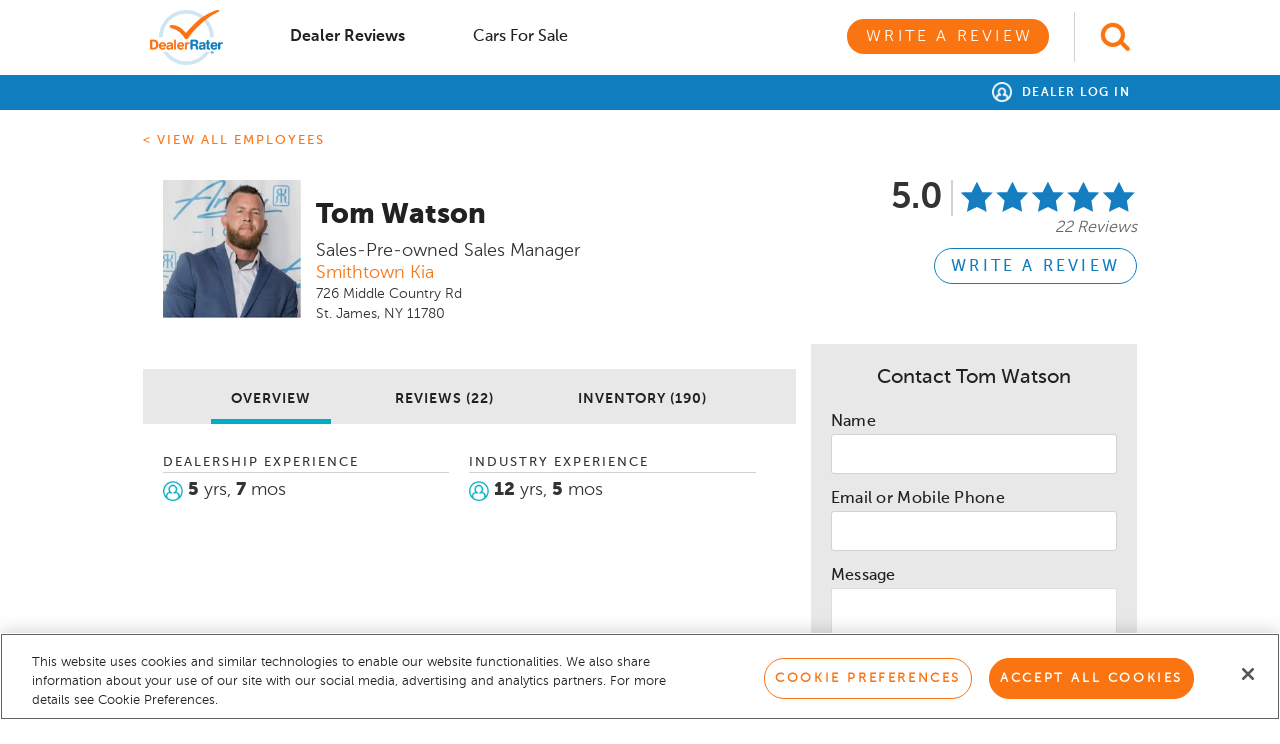

--- FILE ---
content_type: text/html; charset=utf-8
request_url: https://dealerrater.com/sales/Tom-Watson-review-819422/
body_size: 33979
content:
   

<!DOCTYPE html>
<!--[if lt IE 7]>      <html class="no-js lt-ie9 lt-ie8 lt-ie7"> <![endif]-->
<!--[if IE 7]>         <html class="no-js lt-ie9 lt-ie8"> <![endif]-->
<!--[if IE 8]>         <html class="no-js lt-ie9"> <![endif]-->
<!--[if gt IE 8]><!-->
<html class="no-js">
 <!--<![endif]-->

<head prefix="og: http://ogp.me/ns#">
    <meta charset="utf-8">
    <meta http-equiv="X-UA-Compatible" content="IE=edge,chrome=1">
    <title class="notranslate">Tom Watson - Employee Ratings - DealerRater.com</title>
    <meta name="description" class="notranslate" content="22 Reviews of Tom Watson. Employee rating: 5.0 out of 5. " />
    <meta name="keywords" class="notranslate" content="Tom Watson, Smithtown Kia, dealer reviews, car dealership ratings, rate your dealer, car dealer directory, Classified Ads" />
    <meta name="viewport" content="initial-scale=1.0001, minimum-scale=1.0001, maximum-scale=1.0001, user-scalable=no, width=device-width">
        <meta property="og:url" content="https://www.dealerrater.com/sales/Tom-Watson-review-819422/" />
    <meta property="og:title" content="Check out Tom Watson's reviews on DealerRater" />
    <meta property="og:image" content="https://cdn-user.dealerrater.com/images/dealer/36987/employees/53f812d6cd89.jpg" />

    <!-- OneTrust Cookies Consent Notice start for dealerrater.com --><script src="https://cdn.cookielaw.org/consent/33e8f14b-7e50-4545-ac81-bef6b36c64f4/otSDKStub.js" type="text/javascript" charset="UTF-8" data-domain-script="33e8f14b-7e50-4545-ac81-bef6b36c64f4"  integrity="sha384-TKdmlzVmoD70HzftTw4WtOzIBL5mNx8mXSRzEvwrWjpIJ7FZ/EuX758yMDWXtRUN"  crossorigin="anonymous" ></script><script type="text/javascript">function OptanonWrapper() {if(OnetrustActiveGroups.includes("C0002")){$.cookie('splitEnabled', 'true', { path: '/', expires: 365 });}else{$.cookie('splitEnabled', 'false', { path: '/',expires: 365 });}}</script><!-- OneTrust Cookies Consent Notice end for dealerrater.com -->
    <!-- Global Website Schema -->
    <script type="application/ld+json">
        {
        "@context": "http://schema.org",
        "@type": "WebSite",
        "name": "DealerRater",
        "url": "https://www.dealerrater.com/"
        }
    </script>


    <link href="https://dealerrater.com/ncdn/bundle/s/26.20251226.1155/ResponsiveStylesBundle.bundle.css?v=6v8eFyeekczVb74qsCj3VgjJ7adXaEI2-MM1PhDfPow1" rel="preload" as="style"/>
<link href="https://dealerrater.com/ncdn/bundle/s/26.20251226.1155/ResponsiveStylesBundle.bundle.css?v=6v8eFyeekczVb74qsCj3VgjJ7adXaEI2-MM1PhDfPow1" rel="stylesheet"/>

    
    


    <script type="text/javascript">
  function recordEvent(category, action, label, value, noninteraction) {
if (typeof ga === 'function') {

   ga('send', 'event', category, action, label, value, {'nonInteraction' : noninteraction});
}  }
  function recordWarPageView(location) {
if (typeof ga === 'function') {

  ga('send', {'hitType':'pageview', 'location':location, 'title':'Add a Dealer Review'});
}  }
</script>
<script class="optanon-category-C0002" type="text/plain">
(function(i,s,o,g,r,a,m){i['GoogleAnalyticsObject']=r;i[r]=i[r]||function(){
(i[r].q=i[r].q||[]).push(arguments)},i[r].l=1*new Date();a=s.createElement(o),
m=s.getElementsByTagName(o)[0];a.async=1;a.src=g;m.parentNode.insertBefore(a,m)
})(window,document,'script','//www.google-analytics.com/analytics.js','ga');

ga('create', 'UA-87014-1', 'dealerrater.com');
ga('set', 'dimension1', 'NEW YORK|Kia');
ga('set', 'dimension2', '36987');
ga('set', 'dimension3', '819422');

ga('send', 'pageview');

  function recordEvent(category, action, label, value, noninteraction) {
     ga('send', 'event', category, action, label, value, {'nonInteraction' : noninteraction});
  }
  function recordWarPageView(location) {
     ga('send', {'hitType':'pageview', 'location':location, 'title':'Add a Dealer Review'});
  }
</script>

    <script type="text/javascript">
dataLayer = [{  "page_type" : "epp", "dealer_id" : 36987, "contact_id" : 819422, "zipcode" : "", "username" : "Not Logged-in",}]; 

function recordGoogleTagManagerConnection(connectionType) {
dataLayer.push({"is_connection" : true, "connection_type" : connectionType,  "event" : "connectionEvent"});  }

function recordGoogleTagManagerMakeSelected(make) {
dataLayer.push({"make" : make});  }

function recordGoogleTagManagerDealerSelected(dealerId) {
dataLayer.push({"dealer_id" : dealerId});  }

function recordGoogleTagManagerProductPurchase() {
dataLayer.push({"event" : "productPurchase"});  }

</script>
<!-- Google Tag Manager -->
<script>(function(w,d,s,l,i){w[l]=w[l]||[];w[l].push({'gtm.start':
new Date().getTime(),event:'gtm.js'});var f=d.getElementsByTagName(s)[0],
j=d.createElement(s),dl=l!='dataLayer'?'&l='+l:'';j.async=true;j.src=
'https://www.googletagmanager.com/gtm.js?id='+i+dl;j.type='text/plain';j.className='optanon-category-C0002';f.parentNode.insertBefore(j,f);
})(window,document,'script','dataLayer','GTM-T746MC');</script>
<!-- End Google Tag Manager -->
    <script type="text/javascript">
function trackSplitioEvent(data){
var splitHeaders = new Headers();
splitHeaders.append("Content-Type", "application/json");
splitHeaders.append("Authorization", "Bearer d3cmu7q8n8mgg4k85mu5kp0k7eqv05s8n2qn");
var splitRaw = JSON.stringify({
"eventTypeId": data.action,
"trafficTypeName": data.trafficType,
"key": data.id,
"timestamp": Date.now()
});

var splitRequestOptions = {
method: "POST",
headers: splitHeaders,
body: splitRaw,
redirect: 'follow'
};

fetch("https://events.split.io/api/events", splitRequestOptions).then(response => response.text()).catch(error => console.log(error));
}

</script>


    <link rel="icon" href="https://dealerrater.com/ncdn/s/26.20251226.1155/Graphics/favicon.ico" />
    <link rel="canonical" href="https://www.dealerrater.com/sales/Tom-Watson-review-819422/" />
            <link rel="next" href="https://www.dealerrater.com/sales/Tom-Watson-review-819422/page2/" />
    
    <style>
        #privacy-notice {
            padding: 20px;
            position: fixed;
            bottom: 0;
            background: white;
            font-size: 12px;
            color: #212121;
            border: 1px solid #e8e8e8;
        }

        #ypaAdWrapper-dealrater iframe {
            width: 100%;
        }

        .dealerAutocomplete.ui-menu .ui-menu-item:last-of-type {
            border-bottom: none;
        }


        #mobileAutoComplete {
            padding: 5px 10px;
            position: relative;
            font-size: 16px;
            line-height: 20px;
            width: 100%;
            -moz-appearance: none;
            -webkit-appearance: none;
            appearance: none;
            background-color: #fff !important;
            -ms-border-radius: 3px;
            border-radius: 3px;
            border: 1px solid #d2d2d2;
            -webkit-box-shadow: none;
            -moz-box-shadow: none;
            box-shadow: none;
            outline-style: none;
        }

            #mobileAutoComplete::placeholder {
                font-style: italic;
                color: #a6a6a6;
                font-size: 20px;
            }

        #dpLink {
            float: right;
            padding-top: 1px;
        }

        .dpLink {
            float: right;
            display: block;
            margin-top: 9px;
            margin-right: 15px;
            margin-left: 13px;
        }

        #globalHeader {
            background: #fff;
        }

        #userHeader.global {
            background: rgb(16, 125, 191);
        }

            #userHeader.global #userHeaderRight::before {
                display: none;
            }

        #globalHeader .td-logo {
            width: 80px;
        }

        #globalHeader .td-search {
            width: 81px;
        }

        #globalHeader .td-switcher {
            width: 320px;
        }

        #globalAutocomplete {
            border: 1px solid #d2d2d2;
            padding: 5px 10px;
            font-size: 20px;
            width: 100%;
        }

            #globalAutocomplete::placeholder {
                font-style: italic;
                color: #a6a6a6;
                font-size: 20px;
            }

        #globalHeader .header-search-icon {
            height: 50px;
            padding-top: 10px;
            padding-left: 25px;
            border-left: 1px solid #d2d2d2;
            padding-bottom: 10px;
            margin-left: 25px;
        }

        #globalHeader #logoWrapper {
            padding-top: 0;
            padding-bottom: 0;
        }

        #globalHeader .quick-menu-tab {
            padding: 9px 25px;
        }

            #globalHeader .quick-menu-tab a {
                text-transform: capitalize;
            }

            #globalHeader .quick-menu-tab #warButton {
                text-transform: uppercase;
            }

                #globalHeader .quick-menu-tab #warButton.secondary-button {
                    color: #fa7412 !important;
                }

                #globalHeader .quick-menu-tab #warButton.primary-button {
                    color: #fff;
                }

        #globalHeader #primaryNavTabsContainer {
            width: 100%;
            padding-top: 0;
            float: left !important;
        }

        #ot-sdk-btn.ot-sdk-show-settings, #ot-sdk-btn.ot-sdk-show-settings:hover {
            color: inherit !important;
            border: inherit !important;
            padding: inherit !important;
            margin: inherit !important;
            background: inherit !important;
            font: inherit !important;
            line-height: inherit !important;
            content: normal !important;
        }

        @media (min-width: 976px) {
            header {
                height: auto;
            }
        }
    </style>


</head>

<body>
    <!-- Google Tag Manager (noscript) -->
<noscript><iframe src="https://www.googletagmanager.com/ns.html?id=GTM-T746MC"
height="0" width="0" style="display:none;visibility:hidden"></iframe></noscript>
<!-- End Google Tag Manager (noscript) -->
    <script type="text/javascript">
        window.recordEvent = window.recordEvent || function () {};
    </script>
    <div id="appUI">
        <!-- LEFT CONTAINER -->
        <div id="leftContainer" class="">
                
    

<div class="col-xs-12 pad-none pad-top-lg bg-white">
    <div class="consumer text-left col-xs-12">
        <div class="mobile-nav-option active">
            <a onclick="recordEvent('Global-Header', 'dealer-reviews_click', location.href, null, false);" href="https://dealerrater.com/reviews" title="Dealer Reviews" class=""><img src="https://dealerrater.com/ncdn/s/26.20251226.1155/Graphics/icons/dr-icon-star-gray.png" width="16" /> Dealer Reviews</a>
        </div>
        
        <div class="mobile-nav-option ">
            <a onclick="recordEvent('Global-Header', 'cars-for-sale_click', location.href, null, false);" class="" href="https://dealerrater.com/classifieds" title="Cars for Sale"><img src="https://dealerrater.com/ncdn/s/26.20251226.1155/Graphics/icons/dr-icon-car-gray.png" width="16" /> Cars for Sale</a>
        </div>
        <div class="col-xs-12 pad-none margin-top-xl margin-bottom-lg text-center">
            <a onclick="recordEvent('Global-Header', 'write-review_click', location.href, null, false);" class="pad-left-xxl pad-right-xxl primary-button teal" href="/consumer/writereviews/0" title="Write a Review">Write a Review</a>
        </div>
        <div class="margin-bottom-lg col-xs-12 pad-none text-center">
                <a class="font-13 bold letter-spacing-150 uppercase teal" href="https://dealerrater.com/dp/" title="Dealer Panel">Dealer Log In</a>
        </div>
    </div>
</div>






        </div>

        <!-- MAIN CONTAINER -->
        <div id="mainContainer" class="bg-grey-lt">
            <!-- PUSH DOWN NOTICE -->
            <div id="locationAlertBar" class="display-none">
                <div id="pushdownNotice" class="hidden-xs bg-lt-blue text-center font-16 box-shadow-bottom">
                    <p id="locationPromptText" class="pad-lg margin-none"></p>
                    <a id="pushdownNoticeClose" class="absolute-right top-5 pointer" role="button"><img alt="Close" height="26" src="https://dealerrater.com/ncdn/s/26.20251226.1155/Graphics/icons/icon_close_x.png" width="31" /></a>
                </div>
                <!-- Place holder div to push the remaining contents below the localization prompt -->
                <div id="pushDownNoticePlaceHolder" style="height: 60px;">
                </div>
            </div>
            <!-- HEADER -->
            <header class="fill-width margin-none pad-none abHeader  ">
                <!-- mobile nav -->
                <div id="mobileNavContainer" class="col-xs-12 margin-none pad-none fill-height">

                    <!-- mobile nav toggle -->
                    <div id="mobileNavHeader" class="fill-height">
                        <div class="table width-100 fill-height">
                                <div class="td valign-middle mobile-nav-td text-right">
                                    <span id="hamburgerButton" class=" glyphicon hamburgerWrapper header-icon pointer">
                                        <button id="hamburger" class="hamburger hamburger--spring orange-lt" type="button">
                                            <span class="hamburger-box">
                                                <span class="hamburger-inner"></span>
                                            </span>
                                        </button>
                                    </span>
                                    <span id="mobile-back" class="header-icon glyphicon glyphicon-arrow-left orange-lt font-24 pointer"></span>
                                </div>
                            <div class="td valign-middle mobile-td-nav text-center">
                                <!-- logo -->
                                    <a   href="https://dealerrater.com/"   ><img class="logo-sm" height="20" src="https://dealerrater.com/ncdn/s/26.20251226.1155/Graphics/dr-logo-horizontal.png" /></a>
                            </div>
                            <div class="td valign-middle mobile-td-autocomplete pad-left-md pad-right-md display-none">
                                <input type="text" class="" id="mobileAutoComplete" autocomplete="off" placeholder="Find dealerships by name">
                            </div>
                                <div class="td valign-middle mobile-nav-td text-left" id="searchContainer">
                                    <img class="pointer header-search-icon" id="searchToggle" src="https://dealerrater.com/ncdn/s/26.20251226.1155/Graphics/icons/icon-search-orange.png" />
                                    <img class="pointer header-search-icon no-thanks display-none" id="headerNoThanks" src="https://dealerrater.com/ncdn/s/26.20251226.1155/Graphics/icons/close-x-orange.png" />
                                </div>
                        </div>
                    </div>
                    
        <div class="col-xs-12 bg-white text-center pad-top-sm pad-bottom-md visible-xs">
            <a id="warGlobalHeaderLink" class="width-100 primary-button blue" href="/consumer/writereviews/0" title="Write a Review">Write a Review</a>
        </div>

                </div>

                <!-- primary nav -->
                    <div id="primaryNavContainer" class="">
                            <div id="globalHeader" class=" col-xs-12 margin-none">
                                <div class="header-wrapper ">
                                    <div class="width-100 table ">
                                        <div class="td td-logo valign-middle">
    <div class="pull-left pad-sm pad-left-none" id="logoWrapper">
            <a   href="https://dealerrater.com/"    class="pad-top-md pad-bottom-md block"><img height="55" src="https://dealerrater.com/ncdn/s/26.20251226.1155/Graphics/locales/en-US/logo_dealerrater_updated.png" /></a>
    </div>
</div>
                                        <div class="td valign-middle pad-left-lg display-none td-autocomplete">
                                            <input type="text" class="global-autocomplete" id="globalAutocomplete" placeholder="Find dealerships by name" />
                                        </div>
                                        <div class="td valign-middle td-nav">
    <div id="primaryNavTabsContainer" class="warbutton-nav td text-right fill-height pull-right margin-right-none ">
        <!-- primary nav option -->
        <div class="inline-block primary-nav-option relative pull-left" id="firstNavOption">
            <div class="quick-menu-tab pad-left-none" style="width: 160px;">
                <a href="https://dealerrater.com/reviews/" data-page="DealerReviews" onclick="recordEvent('Global-Header', 'dealer-reviews_click', location.href, null, false);" title="Dealer Reviews" class="bold active">Dealer Reviews</a>
            </div>
        </div>

        

        <!-- primary nav option -->
        <div class="inline-block primary-nav-option relative pull-left">
            <div class="quick-menu-tab" style="width: 160px;">
                <a data-page="CarsForSale" class="bold black" onclick="recordEvent('Global-Header', 'cars-for-sale_click', location.href, null, false);" href="https://dealerrater.com/classifieds/" title="Cars for Sale">Cars for Sale</a>
            </div>
        </div>

        <div class="inline-block primary-nav-option war">
            <div class="margin-left-lg">
                <a id="warButton" data-page="WarLink" class="black primary-button orange" onclick="recordHeaderWarClick()" href="/consumer/writereviews/0" title="Write a Review">Write a Review</a>
            </div>
        </div>
    </div>
</div>
                                                <div class="td td-search valign-middle">
                                                    <div id="searchIconWrapper" class="pull-right ">
                                                        <img class="pointer header-search-icon" id="globalSearchToggle" src="https://dealerrater.com/ncdn/s/26.20251226.1155/Graphics/icons/icon-search-orange.png" />
                                                        <img class="pointer header-search-icon display-none" id="globalSearchClose" src="https://dealerrater.com/ncdn/s/26.20251226.1155/Graphics/icons/close-x-orange.png" />
                                                    </div>
                                                </div>
                                    </div>
                                </div>
                            </div>
                        <div id="userHeader" class="global col-xs-12 margin-none ">
                            <div class="header-wrapper relative">

                                <div class="pull-right" id="userHeaderRight">
                                    <div id="userHeaderRightContent">
                                        <div class="pull-right text-right" >
                                                <a title="Dealer Log In" href="https://dealerrater.com/dp/"><img class="margin-right-sm icon-sign" src="https://dealerrater.com/ncdn/s/26.20251226.1155/Graphics/icons/icon_user_white.png" width="20" /> Dealer Log In</a>
                                        </div>

                                    </div>
                                </div>

                                <div id="userHeaderMenu" class="hidden text-left pad-left-lg pad-top-md pad-bottom-md">
                                        <a title="Reviews" href="/consumer/account/reviews" class="block">Reviews</a>
                                        <a title="Profile" href="/consumer/account/profile" class="block">Profile</a>
                                        <a title="Settings" href="/consumer/account/profile" class="block">Settings</a>
                                    
                                    <a title="Sign Out" href="/common/auth/logout?returnUrl=https%253a%252f%252fdealerrater.com%252fconsumer%252femployees%252f819422%252freviews" class="block">Sign Out</a>
                                </div>
                            </div>
                        </div>

                        <!-- primary nav -->
                    </div>
            </header>
            <!-- CONTENT -->
            <content class="fill-width fill-height">
                <div id="contentInner" class="fill-width bg-grey-lt clear-fix">
                    









<!-- Start DealerRater Website Report 201510 pixel. Do not remove -->
<img alt="" border="0" class="tracking-pixel" height="1" src="//h.nexac.com/e/a-1737/s-3767/c-1030/g-3525.xgi?pkey=bijo15bijox40&amp;chpcm=&amp;chpsg=&amp;chpcr=&amp;chpck=cert&amp;rand=3c3c61b4-3c50-46b8-a5a0-1542f2ecd54b&amp;chpth=epp" width="1" />
<!-- End DealerRater Website Report 201510 pixel. -->

<a name="overview"></a>

<!-- PERSISTENT NAV -->
<div class="width-100 bg-grey-lt-md box-shadow-bottom-extra-lt display-none mobile-contact-hide" id="persistentNav">
    <div class="persistentNavWrapper">
        <div class="col-xs-12 hidden-xs" style="line-height: 64px;">
            <div id="emp-image-wrapper-pn" class="margin-top-md margin-bottom-md pull-left">
                <img alt="Tom Watson at Smithtown Kia" src="https://cdn-user.dealerrater.com/images/dealer/36987/employees/53f812d6cd89.jpg" />
            </div>

            <span class="font-28 bolder pull-left margin-top-md pad-left-sm black notranslate">Tom Watson</span>
                <div class="pull-left margin-left-lg margin-top-md nav-links">
                    <a href="#overview" onclick="window.recordEvent('Employee-Profile', 'Persistent-Nav_Overview-click', '819422', 0, true)" class="line-height-1 black bolder font-14 letter-spacing-1 uppercase margin-right-xl inline-block pad-left-md pad-right-md pad-bottom-md">Overview</a>
                    <a href="#reviews" onclick="window.recordEvent('Employee-Profile', 'Persistent-Nav_Reviews-click', '819422', 0, true)" class="line-height-1 black bolder font-14 letter-spacing-1 uppercase margin-right-xl inline-block pad-left-md pad-right-md pad-bottom-md">Reviews (22)</a>
                        <a href="#inventory" onclick="window.recordEvent('Employee-Profile', 'Persistent-Nav_Inventory-click', '819422', 0, true)" class="line-height-1 black bolder font-14 letter-spacing-1 uppercase inline-block pad-bottom-md pad-left-md pad-right-md">Inventory (190)</a>
                </div>
                    <a href="#overview" onclick="window.recordEvent('Employee-Profile', 'Persistent-Nav_Contact-Me-click', '819422', 0, true)" class="primary-button teal pull-right margin-top-lgxl">Contact Me</a>
        </div>
    </div>
</div>

<!-- === MOBILE LOTSHOT CONTAINER=== -->
<div id="mobile-lotshot" class="table fill-height text-center">
    <div class="td col-xs-12 bg-white border-all pad-none">
        <button class="bolder dark-grey font-14 bg-white pad-sm border-all uppercase pull-left margin-sm pointer" onclick="toggleLotShotPage()">
            &lt; BACK
        </button>

        <div id="mobile-lotshot-image" class="margin-top-sm pad-lg"></div>
    </div>
</div>

<div class="block clear-fix" id="pageContainer">
    <div class="section-container pad-none pad-bottom-lg clear-fix text-left col-xs-12">
        <div id="overview" class="col-xs-12 pad-none">
            <div class="col-xs-12 text-left visible-xs">
                <a href="/sales/Smithtown-Kia-Employees-36987/#link" class="mobile-contact-hide small-text">View All Employees</a>
            </div>


            <div class="col-xs-12 text-left hidden-xs">
                <a href="/sales/Smithtown-Kia-Employees-36987/#link" class="small-text"> < View All Employees</a>
            </div>
            <div class="col-xs-8 pad-md pad-top-none overview-section mobile-contact-hide margin-top-md">
                <div class="col-xs-12 pad-left-lg pad-right-lg pad-top-lg pad-bottom-lg employee-info" itemscope itemtype="http://schema.org/Person">
                    <div class="table width-100 visible-xs">
                        <div class="td valign-top">
                            <span class="font-20 bolder block notranslate">Tom Watson</span>
                        </div>
                        <div class="pad-bottom-md">
                        </div>
                    </div>
                    <div class="width-100 table">
                        <div class="td pad-right-md valign-top emp-image-col">
                            <div id="emp-image-wrapper">
                                <div class="col-xs-12 pad-none margin-none table">
                                    <img alt="Tom Watson at Smithtown Kia" itemprop="image" src="https://cdn-user.dealerrater.com/images/dealer/36987/employees/53f812d6cd89.jpg" />
                                </div>
                            </div>
                            <div class="clear-fix width-100 text-center pull-left margin-top-md hidden-xs pad-right-sm">
                            </div>
                        </div>
                        <div class="td valign-top">
                            <div class="pad-bottom-sm employee-details">
                                <div class="relative zindex-1">
                                    <h1 class="h1-header hidden-xs notranslate" itemprop="name">
Tom Watson                                    </h1>

                                        <h3 class="no-format font-18 margin-bottom-none line-height-125" itemprop="jobTitle">Sales-Pre-owned Sales Manager</h3>

                                    <h3 class="no-format font-18 margin-bottom-none line-height-125">
                                        <a href="/dealer/Smithtown-Kia-review-36987/" class="orange-lt notranslate"><span itemprop="brand">Smithtown Kia</span></a>
                                    </h3>
                                    <p class="font-14 notranslate">
                                            <span itemprop="address">
                                                726 Middle Country Rd<br>
                                                St. James, NY 11780
                                            </span>
                                    </p>
                                </div>

                            </div>
                        </div>
                    </div>
                        <div class="col-xs-12 pad-none visible-xs" id="mobileContactMeFixed">
                            <div class="auto-margin-max-300">
                                <span onclick="window.recordEvent('Employee-Profile', 'Persistent-Nav_Contact-Me-click', '819422', 0, true)" class="mobile-contact width-100 primary-button teal margin-bottom-md margin-top-md">Contact Me</span>
                            </div>
                        </div>

                    <div class="col-xs-12 text-center visible-xs margin-top-mdlg margin-bottom-md">

    <div class="rating-tooltip-text text-center bg-white border-all absolute display-none">
This rating includes all reviews, with more weight given to recent reviews.    </div>
<div class="inline-block">
    <div class="valign-middle inline-block">
            <span class="font-36 bolder rating-number line-height-1">5.0</span>
    </div>
    <div class="valign-middle inline-block text-left">
        <div class="dr-stars blue rating-static rating-50 margin-top-none pull-right margin-right-none"></div>
    </div>
    <div class="pad-left-sm valign-middle pad-top-xs inline-block text-left font-16 italic dr-grey">
        22 Reviews
    </div>
</div>
                    </div>


                </div>
                


<div class="col-xs-12 pad-left-lg pad-right-lg bg-grey-lt-md margin-top-md text-center emp-page-nav hidden-xs">
    <a href="#overview" onclick="window.recordEvent('Employee-Profile', 'Persistent-Nav_Overview-click', '819422', 0, true)" class="black bolder font-14 letter-spacing-1 uppercase margin-right-xl inline-block pad-top-lg pad-left-lg pad-right-lg pad-bottom-md active">Overview</a>
    <a href="#reviews" onclick="window.recordEvent('Employee-Profile', 'Persistent-Nav_Reviews-click', '819422', 0, true)" class="black bolder font-14 letter-spacing-1 uppercase margin-right-xl inline-block pad-top-lg pad-left-lg pad-right-lg pad-bottom-md">Reviews (22)</a>
        <a href="#inventory" onclick="window.recordEvent('Employee-Profile', 'Persistent-Nav_Inventory-click', '819422', 0, true)" class="black bolder font-14 letter-spacing-1 uppercase inline-block pad-top-lg pad-bottom-md pad-left-lg pad-right-lg">Inventory (190)</a>
</div>
<div class="col-xs-12 pad-left-lg pad-right-lg margin-top-md pad-top-lg pad-bottom-lg" id="experience-block">
            <div class="col-sm-12 col-md-6 pad-none margin-bottom-lg pad-right-lg">
                <p class="small-text margin-bottom-sm border-bottom">Dealership Experience</p>
                    <p class="font-18 margin-bottom-none">
                        <img class="valign-text-top" src="https://dealerrater.com/ncdn/s/26.20251226.1155/Graphics/icons/icon_user.png" width="20" />
                        <span>5</span> yrs, <span>7</span> mos
                    </p>
            </div>
            <div class="col-sm-12 col-md-6 pad-none margin-bottom-lg pad-right-lg">
                <p class="small-text margin-bottom-sm border-bottom">Industry Experience</p>
                    <p class="font-18 margin-bottom-none">
                        <img class="valign-text-top" src="https://dealerrater.com/ncdn/s/26.20251226.1155/Graphics/icons/icon_user.png" width="20" />
                        <span>12</span> yrs, <span>5</span> mos
                    </p>
            </div>

        </div>
                
            </div>
                <!--contact form section -->
            <div class="col-xs-12 col-sm-4 contact-forms-section pad-left-none pad-top-lg margin-top-md" id="desktopContactForms">
                <div class="col-xs-12 pad-none text-right margin-bottom-xxl mobile-contact-hide">

<div class="pull-right rating-details">
    <div class="dr-stars blue rating-static rating-50 margin-top-none pull-right margin-right-none"></div>
        <span class="pull-right font-36 bolder rating-number line-height-1">5.0</span>
</div>
<p class="font-16 italic margin-none pad-top-xs dr-grey clear-fix text-right">22 Reviews</p>
                    <a onclick="recordWarClick()" href="/consumer/writereviews/36987?employeeId=819422&source=epp&" class="secondary-button war blue bold margin-top-md">Write a Review</a>
                </div>
                <div id="rating-details" class="has-rating display-none pad-md bg-white absolute arrow-right">
                    <div class="col-xs-12 pad-none line-height-125 font-14 italic dr-grey text-right">
This rating includes all reviews, with more weight given to recent reviews.                    </div>
                </div>
                    <div class="col-xs-12 contact-forms-wrapper">
                        <div class="text-center col-xs-12 font-20 dr-grey pad-none hidden-xs">
                            <span class="bold black notranslate">Contact Tom Watson</span>
                        </div>

                        <div class="col-xs-12 pad-none pad-top-lg pad-bottom-lg text contact-content">
    <div id="contactEmployee" class="font-16 dr-form">
        <div id="mobileContactHeader" class="display-none">
            <img class="pointer pull-right" id="mobileBack" src="https://dealerrater.com/ncdn/s/26.20251226.1155/Graphics/icons/icon-notification-close.png" width="25" />
            <p class="font-20 notranslate pad-left-md pad-right-md text-center">Contact Tom Watson </p>
        </div>
<form action="/json/connections/contact" id="dialog_contactEmployee_form" method="post">            <div class="pad-none col-xs-12">
                <label for="CustomerName">
                    Name
                </label>
                <div class="table">
                    <div class="shake-item td">
                        <input class="width-100" data-val="true" data-val-required="What&#39;s your name?" id="CustomerName" name="CustomerName" type="text" value="" />
                    </div>
                </div>
                <div>
                    <span class="field-validation-valid" data-valmsg-for="CustomerName" data-valmsg-replace="true"></span>
                </div>
            </div>
            <div class="pad-none pad-top-mdlg col-xs-12">
                <label for="EmailOrPhone">
Email or Mobile Phone                </label>
                <div class="shake-item">
                    <input class="width-100" id="EmailOrPhone" maxlength="255" name="EmailOrPhone" type="text" value="" />
                </div>
                <div>
                    <span class="field-validation-valid" data-valmsg-for="EmailOrPhone" data-valmsg-replace="true"></span>
                </div>
            </div>
            <div class="pad-none pad-top-mdlg col-xs-12">
                <label for="Message">
                    <span>Message</span>
                </label>
                <div class="table">
                    <div class="shake-item td">
                        <textarea class="width-100" cols="20" data-val="true" data-val-required="What&#39;s your message?" id="Message" name="Message" rows="2">
</textarea>
                    </div>
                </div>
                <div>
                    <span class="field-validation-valid" data-valmsg-for="Message" data-valmsg-replace="true"></span>
                </div>
            </div>
            <div class="clear-fix text-left pad-none pad-top-md col-xs-12 line-height-125 regular italic font-13 text-disclaimer display-none">
                By clicking Send Message, you agree to receive automated texts to connect you to this dealership employee, to market and provide information, and to better serve you. Purchase is not required  and you agree to our <a href='/info/tou/' class='orange-lt' target='_blank'>Terms of Use</a> and <a href='/info/privacy/' class='orange-lt' target='_blank'>Privacy Policy</a>. Standard message and data rates may apply.
            </div>
            <div class="col-xs-12 text-center margin-top-md">
                <img class="display-none spinner" height="25" src="https://dealerrater.com/ncdn/s/26.20251226.1155/Graphics/loaders/spinner_32x32.gif" width="25" />
                <input type="submit" class="primary-button teal contact-submit" value="Send Message" />
            </div>
</form>    </div>
<div id="dialog_contactEmployee_in_progress" class="display-none">
    <a href="#" class="popup-close"></a>
    <div class="popup-content-wrapper">
        <p class="text-center pad-top-md pad-left-lg pad-right-lg"><img height="64" src="https://dealerrater.com/ncdn/s/26.20251226.1155/Graphics/loaders/spinner_32x32.gif" width="64" /></p>
    </div>
</div>

<style>
    #dialog_contactEmployee_form .field-validation-valid {
        display: none;
        color: #fff !important;
    }
    #dialog_contactEmployee_form textarea {
        min-height: 100px;
    }

    .dr-form input[type=radio]:checked+label:before {
        background-color: #00adc2;
    }

    .dr-form input[type=radio] {
        display: block;
        position: absolute;
    }

</style>


                        </div>
                    </div>
            </div>
        </div>
        <!-- reviews section -->
        <div id="reviews" class="col-xs-12 pad-none mobile-contact-hide">
            <div class="col-xs-12 margin-top-md review-section pad-md pad-bottom-none">
                <div class="col-xs-12 pad-none">

                    <h2 class="h2-header margin-bottom-md reviews-of-emp">
                        22 Reviews of Tom Watson
                    </h2>

                    <div class="margin-bottom-md pad-bottom-mdlg dr-form border-bottom-light">
                        <select id="review-filter" class="font-18">
                            <option value=""> All Reviews </option>
                            <option value="ONLY_POSITIVE">Positive Reviews Only</option>
                            <option value="ONLY_NEGATIVE"> Negative Reviews Only </option>
                        </select>

                    </div>




<div class="review-entry col-xs-12 text-left pad-none pad-top-lg pad-bottom-lg border-bottom-teal-lt">
    <a name="r30838082"></a>
    <div class="col-xs-12 col-sm-3 pad-left-none text-center review-date">
        <p class="italic-bold font-18 margin-bottom-none">November 29, 2025</p>
        <div class="col-xs-6 col-sm-12 pad-none dealership-rating margin-top-mdlg">
            <div class="rating-static rating-50 margin-center"></div>
            <div class="col-xs-12 pad-none margin-top-sm small-text dealership-rating-text">Dealership Rating</div>
        </div>

            <div class="col-xs-6 col-sm-12 pad-none margin-top-mdlg margin-bottom-mdlg employee-rating relative">
                <div class="rating-static rating-50 margin-center"></div>
                <div class="col-xs-12 pad-none small-text margin-top-sm">Employee Rating</div>
                
            </div>
    </div>
<div class="col-xs-12 col-sm-9 pad-none review-wrapper">
    
<p class="font-16 margin-bottom-none line-height-25">

    <span class="review-title bolder font-18 italic">Andrew made the whole car buying process very simple.</span>
    <span class="review-snippet"> Incredibly responsive, great communication and considerate to the fact I haven’t bought a car in 12 years. No games were played and I really apprecia</span>
    <span class="review-whole display-none"> Incredibly responsive, great communication and considerate to the fact I haven’t bought a car in 12 years. No games were played and I really appreciate that. Personable and a true gentleman. Overall, Smithtown Kia was a great experience and would recommend them to any friend or family member, ask for Andrew!</span>
        <a id="30838082" class="read-more-toggle pointer line-height-25 small-text bolder inline margin-bottom-md">More</a>
</p>
<!--  USER-->
<div class="margin-bottom-sm line-height-150">
    <span class="italic font-16 bolder notranslate">by Taylor K</span>
</div>
    
    <!-- LOTSHOT PHOTO -->
        <div>
            <div class="tr">
                <div class="td text-left">
                    <img onclick="ShowLotshotImage(this);" id="lotshotPhoto_30838082" width="142" src="https://cdn-user.dealerrater.com/images/lotshot/f7d12fa8-d09d-4628-8511-0b9656b696e6-th.jpg" class="lotshot-img margin-bottom-md pointer" />
                </div>
            </div>
        </div>

    <!-- REVIEW RATINGS - ALL -->
    <div class="pull-left pad-left-md pad-right-md bg-grey-lt margin-bottom-md review-ratings-all review-hide">
        <!-- REVIEW RATING - CUSTOMER SERVICE -->
        <div class="table width-100 pad-left-none pad-right-none margin-bottom-md">
                    <div class="tr margin-bottom-md">
                        <div class="td lt-grey small-text pad-right-sm no-wrap">Sales Price Transparency</div>
                        <div class="rating-static-indv rating-50 margin-top-none td"></div>
                    </div>
                    <div class="tr margin-bottom-md">
                        <div class="td lt-grey small-text pad-right-sm no-wrap">Trade-in Experience</div>
                        <div class="rating-static-indv rating-50 margin-top-none td"></div>
                    </div>
                    <div class="tr margin-bottom-md">
                        <div class="td lt-grey small-text pad-right-sm no-wrap">Purchase Time</div>
                        <div class="rating-static-indv rating-40 margin-top-none td"></div>
                    </div>
                    <div class="tr margin-bottom-md">
                        <div class="td lt-grey small-text pad-right-sm no-wrap">Finance Experience</div>
                        <div class="rating-static-indv rating-50 margin-top-none td"></div>
                    </div>

            <!-- REVIEW RATING - RECOMMEND DEALER -->
            <div class="tr">
                <div class="small-text lt-grey td">Recommend Dealer</div>
                <div class="td uppercase bolder font-13">
                    Yes
                </div>
            </div>
        </div>
    </div>
    <!-- EMPLOYEE SECTION -->
    <div class="clear-fix pull-left margin-top-sm">
            <p class="bold font-12 lt-grey employees-wrapper">
                <span class="pull-left small-text">Other Employees Tagged: </span>

                
                    <a class="notranslate pull-left orange-lt regular italic tagged-emp font-13 emp-935165" href="/sales/Andrew-Wiedersum-review-935165/">
                        Andrew Wiedersum                    </a>
                
                    <span class="notranslate pull-left lt-grey regular italic font-13">
                        , Marty
                    </span>
            </p>
    </div>

    <!-- SOCIAL MEDIA AND REVIEW ACTIONS -->
    <div class="col-xs-12 pad-none review-hide">
        <div class="pull-left">
            <a href="https://twitter.com/intent/tweet?url=http://www.dealerrater.com/consumer/social/30838082&amp;via=dealerrater&amp;text=Check+out+the+latest+review+on+Smithtown+Kia" onclick="window.open('https://twitter.com/intent/tweet?url=http://www.dealerrater.com/consumer/social/30838082&amp;via=dealerrater&amp;text=Check+out+the+latest+review+on+Smithtown+Kia', 'sharer', 'toolbar=0,status=0,width=750,height=500');return false;" target="_blank" rel="nofollow" title="Twitter"><img class="align-bottom" height="20" src="https://dealerrater.com/ncdn/s/26.20251226.1155/Graphics/icons/icon_twitter_sm.png" /></a>
            <a href="http://www.facebook.com/share.php?u=http://www.dealerrater.com/consumer/social/30838082" onclick="window.open('http://www.facebook.com/share.php?u=http://www.dealerrater.com/consumer/social/30838082', 'sharer', 'toolbar=0,status=0,width=750,height=500');return false;" target="_blank" rel="nofollow" title="Facebook"><img class="align-bottom" height="20" src="https://dealerrater.com/ncdn/s/26.20251226.1155/Graphics/icons/icon_facebook_sm.png" /></a>
        </div>
        <div class="pull-left margin-left-md">
            <a href="#" onclick="javascript:window.reportReview(30838082);return false;" class="small-text">Report</a> |
            <a href="#" onclick="window.open('/consumer/dealer/36987/review/30838082/print', 'report', 'toolbar=no,scrollbars=yes,location=no,width=575,height=465,resizable=yes');return false;" class="small-text">Print</a>
        </div>
    </div>

    <!-- PUBLIC MESSAGES -->
        <div class="col-xs-12 pad-none margin-top-mdlg">

                <div class="table width-100 pad-bottom-lg pad-top-md border-top public-messages block ">
                    <div class="td italic-bold font-16 no-wrap pad-right-md">Nov 29, 2025 <span class="display-none public-messages-dash">-</span></div>
                    <div class="td">
                        <p class="italic-bold font-16 blue-bright margin-bottom-none"><span class='notranslate'>Smithtown Kia</span> <span>responded</span></p>
                        <p class="margin-bottom-none word-break pre font-14 review-response">Thank you, Taylor! I&#39;m thrilled to hear that Andrew made your car-buying experience so positive. At Smithtown Kia, we strive for great communication and a straightforward process, and I&#39;m glad to know you felt that way. I appreciate your recommendation, and we look forward to assisting you and your friends or family in the future!


Sincerely, 
Paul Varandas, PVarandas@smithtownkia.com</p>
                    </div>
                </div>
        </div>
</div>
</div>



<div class="review-entry col-xs-12 text-left pad-none pad-top-lg pad-bottom-lg border-bottom-teal-lt">
    <a name="r29983559"></a>
    <div class="col-xs-12 col-sm-3 pad-left-none text-center review-date">
        <p class="italic-bold font-18 margin-bottom-none">May 04, 2025</p>
        <div class="col-xs-6 col-sm-12 pad-none dealership-rating margin-top-mdlg">
            <div class="rating-static rating-50 margin-center"></div>
            <div class="col-xs-12 pad-none margin-top-sm small-text dealership-rating-text">Dealership Rating</div>
        </div>

            <div class="col-xs-6 col-sm-12 pad-none margin-top-mdlg margin-bottom-mdlg employee-rating relative">
                <div class="rating-static rating-50 margin-center"></div>
                <div class="col-xs-12 pad-none small-text margin-top-sm">Employee Rating</div>
                
            </div>
    </div>
<div class="col-xs-12 col-sm-9 pad-none review-wrapper">
    
<p class="font-16 margin-bottom-none line-height-25">

    <span class="review-title bolder font-18 italic">This was one of the most positive experiences I have had</span>
    <span class="review-snippet"> at a car dealership out of buying approximately 12 cars over my lifetime. There were zero hidden fees and all the pricing was more than generous and </span>
    <span class="review-whole display-none"> at a car dealership out of buying approximately 12 cars over my lifetime. There were zero hidden fees and all the pricing was more than generous and fair. Austin was extremely professional and was a pleasure to go through the purchasing process with. He explained everything and made the process super simple and actually enjoyable. Tom was also more than helpful in helping my purchase my vehicle as well! Austin is definitely a person I will return to and buy vehicles form in the future. </span>
        <a id="29983559" class="read-more-toggle pointer line-height-25 small-text bolder inline margin-bottom-md">More</a>
</p>
<!--  USER-->
<div class="margin-bottom-sm line-height-150">
    <span class="italic font-16 bolder notranslate">by Danj162</span>
</div>
    
    <!-- LOTSHOT PHOTO -->

    <!-- REVIEW RATINGS - ALL -->
    <div class="pull-left pad-left-md pad-right-md bg-grey-lt margin-bottom-md review-ratings-all review-hide">
        <!-- REVIEW RATING - CUSTOMER SERVICE -->
        <div class="table width-100 pad-left-none pad-right-none margin-bottom-md">
                    <div class="tr margin-bottom-md">
                        <div class="td lt-grey small-text pad-right-sm no-wrap">Sales Price Transparency</div>
                        <div class="rating-static-indv rating-50 margin-top-none td"></div>
                    </div>
                    <div class="tr margin-bottom-md">
                        <div class="td lt-grey small-text pad-right-sm no-wrap">Trade-in Experience</div>
                        <div class="rating-static-indv rating-50 margin-top-none td"></div>
                    </div>
                    <div class="tr margin-bottom-md">
                        <div class="td lt-grey small-text pad-right-sm no-wrap">Purchase Time</div>
                        <div class="rating-static-indv rating-50 margin-top-none td"></div>
                    </div>
                    <div class="tr margin-bottom-md">
                        <div class="td lt-grey small-text pad-right-sm no-wrap">Finance Experience</div>
                        <div class="rating-static-indv rating-50 margin-top-none td"></div>
                    </div>

            <!-- REVIEW RATING - RECOMMEND DEALER -->
            <div class="tr">
                <div class="small-text lt-grey td">Recommend Dealer</div>
                <div class="td uppercase bolder font-13">
                    Yes
                </div>
            </div>
        </div>
    </div>
    <!-- EMPLOYEE SECTION -->
    <div class="clear-fix pull-left margin-top-sm">
            <p class="bold font-12 lt-grey employees-wrapper">
                <span class="pull-left small-text">Other Employees Tagged: </span>

                
                    <a class="notranslate pull-left orange-lt regular italic tagged-emp font-13 emp-849874" href="/sales/Austin-Nasworthy-review-849874/">
                        Austin Nasworthy                    </a>
                
            </p>
    </div>

    <!-- SOCIAL MEDIA AND REVIEW ACTIONS -->
    <div class="col-xs-12 pad-none review-hide">
        <div class="pull-left">
            <a href="https://twitter.com/intent/tweet?url=http://www.dealerrater.com/consumer/social/29983559&amp;via=dealerrater&amp;text=Check+out+the+latest+review+on+Smithtown+Kia" onclick="window.open('https://twitter.com/intent/tweet?url=http://www.dealerrater.com/consumer/social/29983559&amp;via=dealerrater&amp;text=Check+out+the+latest+review+on+Smithtown+Kia', 'sharer', 'toolbar=0,status=0,width=750,height=500');return false;" target="_blank" rel="nofollow" title="Twitter"><img class="align-bottom" height="20" src="https://dealerrater.com/ncdn/s/26.20251226.1155/Graphics/icons/icon_twitter_sm.png" /></a>
            <a href="http://www.facebook.com/share.php?u=http://www.dealerrater.com/consumer/social/29983559" onclick="window.open('http://www.facebook.com/share.php?u=http://www.dealerrater.com/consumer/social/29983559', 'sharer', 'toolbar=0,status=0,width=750,height=500');return false;" target="_blank" rel="nofollow" title="Facebook"><img class="align-bottom" height="20" src="https://dealerrater.com/ncdn/s/26.20251226.1155/Graphics/icons/icon_facebook_sm.png" /></a>
        </div>
        <div class="pull-left margin-left-md">
            <a href="#" onclick="javascript:window.reportReview(29983559);return false;" class="small-text">Report</a> |
            <a href="#" onclick="window.open('/consumer/dealer/36987/review/29983559/print', 'report', 'toolbar=no,scrollbars=yes,location=no,width=575,height=465,resizable=yes');return false;" class="small-text">Print</a>
        </div>
    </div>

    <!-- PUBLIC MESSAGES -->
        <div class="col-xs-12 pad-none margin-top-mdlg">

                <div class="table width-100 pad-bottom-lg pad-top-md border-top public-messages block ">
                    <div class="td italic-bold font-16 no-wrap pad-right-md">May 04, 2025 <span class="display-none public-messages-dash">-</span></div>
                    <div class="td">
                        <p class="italic-bold font-16 blue-bright margin-bottom-none"><span class='notranslate'>Smithtown Kia</span> <span>responded</span></p>
                        <p class="margin-bottom-none word-break pre font-14 review-response">Thank you so much for your wonderful review! We&#39;re thrilled to hear that your experience at Smithtown Kia was one of the best you’ve had while purchasing a car. It&#39;s great to know that Austin and Tom were able to make the process enjoyable and straightforward for you. We look forward to welcoming you back for your next vehicle purchase! Please don&#39;t hesitate to reach out if you need anything in the future.



Sincerely, 

Paul Varandas, PVarandas@smithtownkia.com</p>
                    </div>
                </div>
        </div>
</div>
</div>



<div class="review-entry col-xs-12 text-left pad-none pad-top-lg pad-bottom-lg border-bottom-teal-lt">
    <a name="r13215948"></a>
    <div class="col-xs-12 col-sm-3 pad-left-none text-center review-date">
        <p class="italic-bold font-18 margin-bottom-none">March 08, 2025</p>
        <div class="col-xs-6 col-sm-12 pad-none dealership-rating margin-top-mdlg">
            <div class="rating-static rating-50 margin-center"></div>
            <div class="col-xs-12 pad-none margin-top-sm small-text dealership-rating-text">Dealership Rating</div>
        </div>

            <div class="col-xs-6 col-sm-12 pad-none margin-top-mdlg margin-bottom-mdlg employee-rating relative">
                <div class="rating-static rating-50 margin-center"></div>
                <div class="col-xs-12 pad-none small-text margin-top-sm">Employee Rating</div>
                
            </div>
    </div>
<div class="col-xs-12 col-sm-9 pad-none review-wrapper">
    
<p class="font-16 margin-bottom-none line-height-25">

    <span class="review-title bolder font-18 italic">Purchased a 2021 Kia Forte LXS from Tom a week ago.</span>
    <span class="review-snippet"> It was complicated due to the fact the car was a gift for my granddaughter, who was in College in upstate NY. Tom was a trus Professional every step </span>
    <span class="review-whole display-none"> It was complicated due to the fact the car was a gift for my granddaughter, who was in College in upstate NY. Tom was a trus Professional every step of the way. He also put a Beautiful Red bow on the car, and spent considerable time going over the instrumentation of the car when she took possession. His caring, and attention to detail were. very much appreciated! Thanks Tom for a Spectacular job.&#128522;</span>
        <a id="13215948" class="read-more-toggle pointer line-height-25 small-text bolder inline margin-bottom-md">More</a>
</p>
<!--  USER-->
<div class="margin-bottom-sm line-height-150">
    <span class="italic font-16 bolder notranslate">by chief535@yahoo.com</span>
</div>
    
    <!-- LOTSHOT PHOTO -->

    <!-- REVIEW RATINGS - ALL -->
    <div class="pull-left pad-left-md pad-right-md bg-grey-lt margin-bottom-md review-ratings-all review-hide">
        <!-- REVIEW RATING - CUSTOMER SERVICE -->
        <div class="table width-100 pad-left-none pad-right-none margin-bottom-md">
                    <div class="tr margin-bottom-md">
                        <div class="td lt-grey small-text pad-right-sm no-wrap">Sales Price Transparency</div>
                        <div class="rating-static-indv rating-50 margin-top-none td"></div>
                    </div>
                    <div class="tr margin-bottom-md">
                        <div class="td lt-grey small-text pad-right-sm no-wrap">Trade-in Experience</div>
                        <div class="rating-static-indv rating-50 margin-top-none td"></div>
                    </div>
                    <div class="tr margin-bottom-md">
                        <div class="td lt-grey small-text pad-right-sm no-wrap">Purchase Time</div>
                        <div class="rating-static-indv rating-50 margin-top-none td"></div>
                    </div>

            <!-- REVIEW RATING - RECOMMEND DEALER -->
            <div class="tr">
                <div class="small-text lt-grey td">Recommend Dealer</div>
                <div class="td uppercase bolder font-13">
                    Yes
                </div>
            </div>
        </div>
    </div>
    <!-- EMPLOYEE SECTION -->
    <div class="clear-fix pull-left margin-top-sm">
            <p class="bold font-12 lt-grey employees-wrapper">
                <span class="pull-left small-text">Other Employees Tagged: </span>

                
                
                    <span class="notranslate pull-left lt-grey regular italic font-13">
                        Tom Jackson
                    </span>
            </p>
    </div>

    <!-- SOCIAL MEDIA AND REVIEW ACTIONS -->
    <div class="col-xs-12 pad-none review-hide">
        <div class="pull-left">
            <a href="https://twitter.com/intent/tweet?url=http://www.dealerrater.com/consumer/social/13215948&amp;via=dealerrater&amp;text=Check+out+the+latest+review+on+Smithtown+Kia" onclick="window.open('https://twitter.com/intent/tweet?url=http://www.dealerrater.com/consumer/social/13215948&amp;via=dealerrater&amp;text=Check+out+the+latest+review+on+Smithtown+Kia', 'sharer', 'toolbar=0,status=0,width=750,height=500');return false;" target="_blank" rel="nofollow" title="Twitter"><img class="align-bottom" height="20" src="https://dealerrater.com/ncdn/s/26.20251226.1155/Graphics/icons/icon_twitter_sm.png" /></a>
            <a href="http://www.facebook.com/share.php?u=http://www.dealerrater.com/consumer/social/13215948" onclick="window.open('http://www.facebook.com/share.php?u=http://www.dealerrater.com/consumer/social/13215948', 'sharer', 'toolbar=0,status=0,width=750,height=500');return false;" target="_blank" rel="nofollow" title="Facebook"><img class="align-bottom" height="20" src="https://dealerrater.com/ncdn/s/26.20251226.1155/Graphics/icons/icon_facebook_sm.png" /></a>
        </div>
        <div class="pull-left margin-left-md">
            <a href="#" onclick="javascript:window.reportReview(13215948);return false;" class="small-text">Report</a> |
            <a href="#" onclick="window.open('/consumer/dealer/36987/review/13215948/print', 'report', 'toolbar=no,scrollbars=yes,location=no,width=575,height=465,resizable=yes');return false;" class="small-text">Print</a>
        </div>
    </div>

    <!-- PUBLIC MESSAGES -->
        <div class="col-xs-12 pad-none margin-top-mdlg">

                <div class="table width-100 pad-bottom-lg pad-top-md border-top public-messages block ">
                    <div class="td italic-bold font-16 no-wrap pad-right-md">Mar 09, 2025 <span class="display-none public-messages-dash">-</span></div>
                    <div class="td">
                        <p class="italic-bold font-16 blue-bright margin-bottom-none"><span class='notranslate'>Smithtown Kia</span> <span>responded</span></p>
                        <p class="margin-bottom-none word-break pre font-14 review-response">Thank you so much for your wonderful review! We&#39;re thrilled to hear that your experience with Tom at Smithtown Kia was exceptional. It&#39;s great to know that he went above and beyond to make your granddaughter&#39;s gift special, complete with a beautiful red bow! Your appreciation for his professionalism and attention to detail truly means a lot to us. We hope your granddaughter enjoys her new 2021 Kia Forte LXS, and we look forward to assisting you again in the future!


Sincerely, 
Paul Varandas, PVarandas@smithtownkia.com</p>
                    </div>
                </div>
        </div>
</div>
</div>



<div class="review-entry col-xs-12 text-left pad-none pad-top-lg pad-bottom-lg border-bottom-teal-lt">
    <a name="r13154970"></a>
    <div class="col-xs-12 col-sm-3 pad-left-none text-center review-date">
        <p class="italic-bold font-18 margin-bottom-none">February 20, 2025</p>
        <div class="col-xs-6 col-sm-12 pad-none dealership-rating margin-top-mdlg">
            <div class="rating-static rating-50 margin-center"></div>
            <div class="col-xs-12 pad-none margin-top-sm small-text dealership-rating-text">Dealership Rating</div>
        </div>

            <div class="col-xs-6 col-sm-12 pad-none margin-top-mdlg margin-bottom-mdlg employee-rating relative">
                <div class="rating-static rating-50 margin-center"></div>
                <div class="col-xs-12 pad-none small-text margin-top-sm">Employee Rating</div>
                
            </div>
    </div>
<div class="col-xs-12 col-sm-9 pad-none review-wrapper">
    
<p class="font-16 margin-bottom-none line-height-25">

    <span class="review-title bolder font-18 italic">This is the best Kia Dealership I have ever dealt with.</span>
    <span class="review-snippet"> 2007 Kia Loyalist. Gerard is the best salesman to work with. </span>
    <span class="review-whole display-none"> 2007 Kia Loyalist. Gerard is the best salesman to work with. </span>
        <a id="13154970" class="read-more-toggle pointer line-height-25 small-text bolder inline margin-bottom-md">More</a>
</p>
<!--  USER-->
<div class="margin-bottom-sm line-height-150">
    <span class="italic font-16 bolder notranslate">by scottyk1</span>
</div>
    
    <!-- LOTSHOT PHOTO -->

    <!-- REVIEW RATINGS - ALL -->
    <div class="pull-left pad-left-md pad-right-md bg-grey-lt margin-bottom-md review-ratings-all review-hide">
        <!-- REVIEW RATING - CUSTOMER SERVICE -->
        <div class="table width-100 pad-left-none pad-right-none margin-bottom-md">
                    <div class="tr margin-bottom-md">
                        <div class="td lt-grey small-text pad-right-sm no-wrap">Sales Price Transparency</div>
                        <div class="rating-static-indv rating-50 margin-top-none td"></div>
                    </div>
                    <div class="tr margin-bottom-md">
                        <div class="td lt-grey small-text pad-right-sm no-wrap">Trade-in Experience</div>
                        <div class="rating-static-indv rating-50 margin-top-none td"></div>
                    </div>
                    <div class="tr margin-bottom-md">
                        <div class="td lt-grey small-text pad-right-sm no-wrap">Purchase Time</div>
                        <div class="rating-static-indv rating-50 margin-top-none td"></div>
                    </div>
                    <div class="tr margin-bottom-md">
                        <div class="td lt-grey small-text pad-right-sm no-wrap">Finance Experience</div>
                        <div class="rating-static-indv rating-50 margin-top-none td"></div>
                    </div>

            <!-- REVIEW RATING - RECOMMEND DEALER -->
            <div class="tr">
                <div class="small-text lt-grey td">Recommend Dealer</div>
                <div class="td uppercase bolder font-13">
                    Yes
                </div>
            </div>
        </div>
    </div>
    <!-- EMPLOYEE SECTION -->
    <div class="clear-fix pull-left margin-top-sm">
            <p class="bold font-12 lt-grey employees-wrapper">
                <span class="pull-left small-text">Other Employees Tagged: </span>

                
                    <a class="notranslate pull-left orange-lt regular italic tagged-emp font-13 emp-397355" href="/sales/Gerard-Rennie-review-397355/">
                        Gerard Rennie<span class="lt-grey margin-right-sm">,</span>                     </a>
                    <a class="notranslate pull-left orange-lt regular italic tagged-emp font-13 emp-575660" href="/sales/Lance-Farley-review-575660/">
                        Lance Farley<span class="lt-grey margin-right-sm">,</span>                     </a>
                    <a class="notranslate pull-left orange-lt regular italic tagged-emp font-13 emp-756506" href="/sales/Kevin-Bartoli-review-756506/">
                        Kevin Bartoli<span class="lt-grey margin-right-sm">,</span>                     </a>
                    <a class="notranslate pull-left orange-lt regular italic tagged-emp font-13 emp-840213" href="/sales/Erica-Bergen-review-840213/">
                        Erica Bergen                    </a>
                
                    <span class="notranslate pull-left lt-grey regular italic font-13">
                        , Scott
                    </span>
            </p>
    </div>

    <!-- SOCIAL MEDIA AND REVIEW ACTIONS -->
    <div class="col-xs-12 pad-none review-hide">
        <div class="pull-left">
            <a href="https://twitter.com/intent/tweet?url=http://www.dealerrater.com/consumer/social/13154970&amp;via=dealerrater&amp;text=Check+out+the+latest+review+on+Smithtown+Kia" onclick="window.open('https://twitter.com/intent/tweet?url=http://www.dealerrater.com/consumer/social/13154970&amp;via=dealerrater&amp;text=Check+out+the+latest+review+on+Smithtown+Kia', 'sharer', 'toolbar=0,status=0,width=750,height=500');return false;" target="_blank" rel="nofollow" title="Twitter"><img class="align-bottom" height="20" src="https://dealerrater.com/ncdn/s/26.20251226.1155/Graphics/icons/icon_twitter_sm.png" /></a>
            <a href="http://www.facebook.com/share.php?u=http://www.dealerrater.com/consumer/social/13154970" onclick="window.open('http://www.facebook.com/share.php?u=http://www.dealerrater.com/consumer/social/13154970', 'sharer', 'toolbar=0,status=0,width=750,height=500');return false;" target="_blank" rel="nofollow" title="Facebook"><img class="align-bottom" height="20" src="https://dealerrater.com/ncdn/s/26.20251226.1155/Graphics/icons/icon_facebook_sm.png" /></a>
        </div>
        <div class="pull-left margin-left-md">
            <a href="#" onclick="javascript:window.reportReview(13154970);return false;" class="small-text">Report</a> |
            <a href="#" onclick="window.open('/consumer/dealer/36987/review/13154970/print', 'report', 'toolbar=no,scrollbars=yes,location=no,width=575,height=465,resizable=yes');return false;" class="small-text">Print</a>
        </div>
    </div>

    <!-- PUBLIC MESSAGES -->
        <div class="col-xs-12 pad-none margin-top-mdlg">

                <div class="table width-100 pad-bottom-lg pad-top-md border-top public-messages block ">
                    <div class="td italic-bold font-16 no-wrap pad-right-md">Feb 20, 2025 <span class="display-none public-messages-dash">-</span></div>
                    <div class="td">
                        <p class="italic-bold font-16 blue-bright margin-bottom-none"><span class='notranslate'>Smithtown Kia</span> <span>responded</span></p>
                        <p class="margin-bottom-none word-break pre font-14 review-response">Thank you so much for your kind words! We are thrilled to hear that you had such a positive experience at Smithtown Kia. Gerard is indeed an exceptional member of our team, and we’re glad he could assist you. We appreciate your loyalty as a 2007 Kia owner and look forward to helping you again in the future!


Sincerely, 
Paul Varandas, PVarandas@smithtownkia.com</p>
                    </div>
                </div>
        </div>
</div>
</div>



<div class="review-entry col-xs-12 text-left pad-none pad-top-lg pad-bottom-lg border-bottom-teal-lt">
    <a name="r12963926"></a>
    <div class="col-xs-12 col-sm-3 pad-left-none text-center review-date">
        <p class="italic-bold font-18 margin-bottom-none">December 24, 2024</p>
        <div class="col-xs-6 col-sm-12 pad-none dealership-rating margin-top-mdlg">
            <div class="rating-static rating-50 margin-center"></div>
            <div class="col-xs-12 pad-none margin-top-sm small-text dealership-rating-text">Dealership Rating</div>
        </div>

            <div class="col-xs-6 col-sm-12 pad-none margin-top-mdlg margin-bottom-mdlg employee-rating relative">
                <div class="rating-static rating-50 margin-center"></div>
                <div class="col-xs-12 pad-none small-text margin-top-sm">Employee Rating</div>
                
            </div>
    </div>
<div class="col-xs-12 col-sm-9 pad-none review-wrapper">
    
<p class="font-16 margin-bottom-none line-height-25">

    <span class="review-title bolder font-18 italic">No hidden fees means no hidden fees!</span>
    <span class="review-snippet"> Honest hard working people. Would buy another car in future.</span>
    <span class="review-whole display-none"> Honest hard working people. Would buy another car in future.</span>
        <a id="12963926" class="read-more-toggle pointer line-height-25 small-text bolder inline margin-bottom-md">More</a>
</p>
<!--  USER-->
<div class="margin-bottom-sm line-height-150">
    <span class="italic font-16 bolder notranslate">by Bulzomi147</span>
</div>
    
    <!-- LOTSHOT PHOTO -->

    <!-- REVIEW RATINGS - ALL -->
    <div class="pull-left pad-left-md pad-right-md bg-grey-lt margin-bottom-md review-ratings-all review-hide">
        <!-- REVIEW RATING - CUSTOMER SERVICE -->
        <div class="table width-100 pad-left-none pad-right-none margin-bottom-md">
                    <div class="tr margin-bottom-md">
                        <div class="td lt-grey small-text pad-right-sm no-wrap">Sales Price Transparency</div>
                        <div class="rating-static-indv rating-50 margin-top-none td"></div>
                    </div>
                    <div class="tr margin-bottom-md">
                        <div class="td lt-grey small-text pad-right-sm no-wrap">Purchase Time</div>
                        <div class="rating-static-indv rating-50 margin-top-none td"></div>
                    </div>
                    <div class="tr margin-bottom-md">
                        <div class="td lt-grey small-text pad-right-sm no-wrap">Finance Experience</div>
                        <div class="rating-static-indv rating-50 margin-top-none td"></div>
                    </div>

            <!-- REVIEW RATING - RECOMMEND DEALER -->
            <div class="tr">
                <div class="small-text lt-grey td">Recommend Dealer</div>
                <div class="td uppercase bolder font-13">
                    Yes
                </div>
            </div>
        </div>
    </div>
    <!-- EMPLOYEE SECTION -->
    <div class="clear-fix pull-left margin-top-sm">
            <p class="bold font-12 lt-grey employees-wrapper">
                <span class="pull-left small-text">Other Employees Tagged: </span>

                
                    <a class="notranslate pull-left orange-lt regular italic tagged-emp font-13 emp-849874" href="/sales/Austin-Nasworthy-review-849874/">
                        Austin Nasworthy                    </a>
                
            </p>
    </div>

    <!-- SOCIAL MEDIA AND REVIEW ACTIONS -->
    <div class="col-xs-12 pad-none review-hide">
        <div class="pull-left">
            <a href="https://twitter.com/intent/tweet?url=http://www.dealerrater.com/consumer/social/12963926&amp;via=dealerrater&amp;text=Check+out+the+latest+review+on+Smithtown+Kia" onclick="window.open('https://twitter.com/intent/tweet?url=http://www.dealerrater.com/consumer/social/12963926&amp;via=dealerrater&amp;text=Check+out+the+latest+review+on+Smithtown+Kia', 'sharer', 'toolbar=0,status=0,width=750,height=500');return false;" target="_blank" rel="nofollow" title="Twitter"><img class="align-bottom" height="20" src="https://dealerrater.com/ncdn/s/26.20251226.1155/Graphics/icons/icon_twitter_sm.png" /></a>
            <a href="http://www.facebook.com/share.php?u=http://www.dealerrater.com/consumer/social/12963926" onclick="window.open('http://www.facebook.com/share.php?u=http://www.dealerrater.com/consumer/social/12963926', 'sharer', 'toolbar=0,status=0,width=750,height=500');return false;" target="_blank" rel="nofollow" title="Facebook"><img class="align-bottom" height="20" src="https://dealerrater.com/ncdn/s/26.20251226.1155/Graphics/icons/icon_facebook_sm.png" /></a>
        </div>
        <div class="pull-left margin-left-md">
            <a href="#" onclick="javascript:window.reportReview(12963926);return false;" class="small-text">Report</a> |
            <a href="#" onclick="window.open('/consumer/dealer/36987/review/12963926/print', 'report', 'toolbar=no,scrollbars=yes,location=no,width=575,height=465,resizable=yes');return false;" class="small-text">Print</a>
        </div>
    </div>

    <!-- PUBLIC MESSAGES -->
        <div class="col-xs-12 pad-none margin-top-mdlg">

                <div class="table width-100 pad-bottom-lg pad-top-md border-top public-messages block ">
                    <div class="td italic-bold font-16 no-wrap pad-right-md">Dec 26, 2024 <span class="display-none public-messages-dash">-</span></div>
                    <div class="td">
                        <p class="italic-bold font-16 blue-bright margin-bottom-none"><span class='notranslate'>Smithtown Kia</span> <span>responded</span></p>
                        <p class="margin-bottom-none word-break pre font-14 review-response">Thank you for your wonderful review! We truly appreciate your kind words about our honest practices here at Smithtown Kia. It’s great to hear that you felt no hidden fees during your transaction. We look forward to helping you find your next vehicle in the future. Thank you for choosing us!


Sincerely, 
Paul Varandas, PVarandas@smithtownkia.com
</p>
                    </div>
                </div>
        </div>
</div>
</div>



<div class="review-entry col-xs-12 text-left pad-none pad-top-lg pad-bottom-lg border-bottom-teal-lt">
    <a name="r12657289"></a>
    <div class="col-xs-12 col-sm-3 pad-left-none text-center review-date">
        <p class="italic-bold font-18 margin-bottom-none">September 29, 2024</p>
        <div class="col-xs-6 col-sm-12 pad-none dealership-rating margin-top-mdlg">
            <div class="rating-static rating-50 margin-center"></div>
            <div class="col-xs-12 pad-none margin-top-sm small-text dealership-rating-text">Dealership Rating</div>
        </div>

            <div class="col-xs-6 col-sm-12 pad-none margin-top-mdlg margin-bottom-mdlg employee-rating relative">
                <div class="rating-static rating-50 margin-center"></div>
                <div class="col-xs-12 pad-none small-text margin-top-sm">Employee Rating</div>
                
            </div>
    </div>
<div class="col-xs-12 col-sm-9 pad-none review-wrapper">
    
<p class="font-16 margin-bottom-none line-height-25">

    <span class="review-title bolder font-18 italic">
I recently purchased a car from this dealership, and</span>
    <span class="review-snippet"> the experience was incredible from start to finish! Gerard, our salesman, was knowledgeable, patient, and made the whole process smooth and stress-fr</span>
    <span class="review-whole display-none"> the experience was incredible from start to finish! Gerard, our salesman, was knowledgeable, patient, and made the whole process smooth and stress-free. He truly went above and beyond to ensure we were happy with our purchase. Highly recommend this dealership and Gerard if you’re looking for exceptional service!</span>
        <a id="12657289" class="read-more-toggle pointer line-height-25 small-text bolder inline margin-bottom-md">More</a>
</p>
<!--  USER-->
<div class="margin-bottom-sm line-height-150">
    <span class="italic font-16 bolder notranslate">by john19583</span>
</div>
    
    <!-- LOTSHOT PHOTO -->

    <!-- REVIEW RATINGS - ALL -->
    <div class="pull-left pad-left-md pad-right-md bg-grey-lt margin-bottom-md review-ratings-all review-hide">
        <!-- REVIEW RATING - CUSTOMER SERVICE -->
        <div class="table width-100 pad-left-none pad-right-none margin-bottom-md">
                    <div class="tr margin-bottom-md">
                        <div class="td lt-grey small-text pad-right-sm no-wrap">Sales Price Transparency</div>
                        <div class="rating-static-indv rating-50 margin-top-none td"></div>
                    </div>
                    <div class="tr margin-bottom-md">
                        <div class="td lt-grey small-text pad-right-sm no-wrap">Trade-in Experience</div>
                        <div class="rating-static-indv rating-50 margin-top-none td"></div>
                    </div>
                    <div class="tr margin-bottom-md">
                        <div class="td lt-grey small-text pad-right-sm no-wrap">Purchase Time</div>
                        <div class="rating-static-indv rating-50 margin-top-none td"></div>
                    </div>
                    <div class="tr margin-bottom-md">
                        <div class="td lt-grey small-text pad-right-sm no-wrap">Finance Experience</div>
                        <div class="rating-static-indv rating-50 margin-top-none td"></div>
                    </div>

            <!-- REVIEW RATING - RECOMMEND DEALER -->
            <div class="tr">
                <div class="small-text lt-grey td">Recommend Dealer</div>
                <div class="td uppercase bolder font-13">
                    Yes
                </div>
            </div>
        </div>
    </div>
    <!-- EMPLOYEE SECTION -->
    <div class="clear-fix pull-left margin-top-sm">
            <p class="bold font-12 lt-grey employees-wrapper">
                <span class="pull-left small-text">Other Employees Tagged: </span>

                
                    <a class="notranslate pull-left orange-lt regular italic tagged-emp font-13 emp-397355" href="/sales/Gerard-Rennie-review-397355/">
                        Gerard Rennie<span class="lt-grey margin-right-sm">,</span>                     </a>
                    <a class="notranslate pull-left orange-lt regular italic tagged-emp font-13 emp-575660" href="/sales/Lance-Farley-review-575660/">
                        Lance Farley<span class="lt-grey margin-right-sm">,</span>                     </a>
                    <a class="notranslate pull-left orange-lt regular italic tagged-emp font-13 emp-756506" href="/sales/Kevin-Bartoli-review-756506/">
                        Kevin Bartoli<span class="lt-grey margin-right-sm">,</span>                     </a>
                    <a class="notranslate pull-left orange-lt regular italic tagged-emp font-13 emp-840213" href="/sales/Erica-Bergen-review-840213/">
                        Erica Bergen                    </a>
                
            </p>
    </div>

    <!-- SOCIAL MEDIA AND REVIEW ACTIONS -->
    <div class="col-xs-12 pad-none review-hide">
        <div class="pull-left">
            <a href="https://twitter.com/intent/tweet?url=http://www.dealerrater.com/consumer/social/12657289&amp;via=dealerrater&amp;text=Check+out+the+latest+review+on+Smithtown+Kia" onclick="window.open('https://twitter.com/intent/tweet?url=http://www.dealerrater.com/consumer/social/12657289&amp;via=dealerrater&amp;text=Check+out+the+latest+review+on+Smithtown+Kia', 'sharer', 'toolbar=0,status=0,width=750,height=500');return false;" target="_blank" rel="nofollow" title="Twitter"><img class="align-bottom" height="20" src="https://dealerrater.com/ncdn/s/26.20251226.1155/Graphics/icons/icon_twitter_sm.png" /></a>
            <a href="http://www.facebook.com/share.php?u=http://www.dealerrater.com/consumer/social/12657289" onclick="window.open('http://www.facebook.com/share.php?u=http://www.dealerrater.com/consumer/social/12657289', 'sharer', 'toolbar=0,status=0,width=750,height=500');return false;" target="_blank" rel="nofollow" title="Facebook"><img class="align-bottom" height="20" src="https://dealerrater.com/ncdn/s/26.20251226.1155/Graphics/icons/icon_facebook_sm.png" /></a>
        </div>
        <div class="pull-left margin-left-md">
            <a href="#" onclick="javascript:window.reportReview(12657289);return false;" class="small-text">Report</a> |
            <a href="#" onclick="window.open('/consumer/dealer/36987/review/12657289/print', 'report', 'toolbar=no,scrollbars=yes,location=no,width=575,height=465,resizable=yes');return false;" class="small-text">Print</a>
        </div>
    </div>

    <!-- PUBLIC MESSAGES -->
        <div class="col-xs-12 pad-none margin-top-mdlg">

                <div class="table width-100 pad-bottom-lg pad-top-md border-top public-messages block ">
                    <div class="td italic-bold font-16 no-wrap pad-right-md">Oct 01, 2024 <span class="display-none public-messages-dash">-</span></div>
                    <div class="td">
                        <p class="italic-bold font-16 blue-bright margin-bottom-none"><span class='notranslate'>Smithtown Kia</span> <span>responded</span></p>
                        <p class="margin-bottom-none word-break pre font-14 review-response">Thank you so much for your wonderful review! We&#39;re thrilled to hear that your experience at Smithtown Kia was incredible and that Gerard provided you with knowledgeable and patient service. Our team always strives to make the car-buying process smooth and stress-free. We appreciate your recommendation and look forward to assisting you again in the future! Safe travels in your new car!


Sincerely, 
Paul Varandas, PVarandas@smithtownkia.com
</p>
                    </div>
                </div>
        </div>
</div>
</div>



<div class="review-entry col-xs-12 text-left pad-none pad-top-lg pad-bottom-lg border-bottom-teal-lt">
    <a name="r12634951"></a>
    <div class="col-xs-12 col-sm-3 pad-left-none text-center review-date">
        <p class="italic-bold font-18 margin-bottom-none">September 23, 2024</p>
        <div class="col-xs-6 col-sm-12 pad-none dealership-rating margin-top-mdlg">
            <div class="rating-static rating-50 margin-center"></div>
            <div class="col-xs-12 pad-none margin-top-sm small-text dealership-rating-text">Dealership Rating</div>
        </div>

            <div class="col-xs-6 col-sm-12 pad-none margin-top-mdlg margin-bottom-mdlg employee-rating relative">
                <div class="rating-static rating-50 margin-center"></div>
                <div class="col-xs-12 pad-none small-text margin-top-sm">Employee Rating</div>
                
            </div>
    </div>
<div class="col-xs-12 col-sm-9 pad-none review-wrapper">
    
<p class="font-16 margin-bottom-none line-height-25">

    <span class="review-title bolder font-18 italic">Chad was great , loved talking with him he was very</span>
    <span class="review-snippet"> knowledgeable and had a great personality would highly recommend him </span>
    <span class="review-whole display-none"> knowledgeable and had a great personality would highly recommend him </span>
        <a id="12634951" class="read-more-toggle pointer line-height-25 small-text bolder inline margin-bottom-md">More</a>
</p>
<!--  USER-->
<div class="margin-bottom-sm line-height-150">
    <span class="italic font-16 bolder notranslate">by ttnails</span>
</div>
    
    <!-- LOTSHOT PHOTO -->

    <!-- REVIEW RATINGS - ALL -->
    <div class="pull-left pad-left-md pad-right-md bg-grey-lt margin-bottom-md review-ratings-all review-hide">
        <!-- REVIEW RATING - CUSTOMER SERVICE -->
        <div class="table width-100 pad-left-none pad-right-none margin-bottom-md">
                    <div class="tr margin-bottom-md">
                        <div class="td lt-grey small-text pad-right-sm no-wrap">Sales Price Transparency</div>
                        <div class="rating-static-indv rating-50 margin-top-none td"></div>
                    </div>

            <!-- REVIEW RATING - RECOMMEND DEALER -->
            <div class="tr">
                <div class="small-text lt-grey td">Recommend Dealer</div>
                <div class="td uppercase bolder font-13">
                    Yes
                </div>
            </div>
        </div>
    </div>
    <!-- EMPLOYEE SECTION -->
    <div class="clear-fix pull-left margin-top-sm">
            <p class="bold font-12 lt-grey employees-wrapper">
                <span class="pull-left small-text">Other Employees Tagged: </span>

                
                
                    <span class="notranslate pull-left lt-grey regular italic font-13">
                        Chad Echezuria
                    </span>
            </p>
    </div>

    <!-- SOCIAL MEDIA AND REVIEW ACTIONS -->
    <div class="col-xs-12 pad-none review-hide">
        <div class="pull-left">
            <a href="https://twitter.com/intent/tweet?url=http://www.dealerrater.com/consumer/social/12634951&amp;via=dealerrater&amp;text=Check+out+the+latest+review+on+Smithtown+Kia" onclick="window.open('https://twitter.com/intent/tweet?url=http://www.dealerrater.com/consumer/social/12634951&amp;via=dealerrater&amp;text=Check+out+the+latest+review+on+Smithtown+Kia', 'sharer', 'toolbar=0,status=0,width=750,height=500');return false;" target="_blank" rel="nofollow" title="Twitter"><img class="align-bottom" height="20" src="https://dealerrater.com/ncdn/s/26.20251226.1155/Graphics/icons/icon_twitter_sm.png" /></a>
            <a href="http://www.facebook.com/share.php?u=http://www.dealerrater.com/consumer/social/12634951" onclick="window.open('http://www.facebook.com/share.php?u=http://www.dealerrater.com/consumer/social/12634951', 'sharer', 'toolbar=0,status=0,width=750,height=500');return false;" target="_blank" rel="nofollow" title="Facebook"><img class="align-bottom" height="20" src="https://dealerrater.com/ncdn/s/26.20251226.1155/Graphics/icons/icon_facebook_sm.png" /></a>
        </div>
        <div class="pull-left margin-left-md">
            <a href="#" onclick="javascript:window.reportReview(12634951);return false;" class="small-text">Report</a> |
            <a href="#" onclick="window.open('/consumer/dealer/36987/review/12634951/print', 'report', 'toolbar=no,scrollbars=yes,location=no,width=575,height=465,resizable=yes');return false;" class="small-text">Print</a>
        </div>
    </div>

    <!-- PUBLIC MESSAGES -->
        <div class="col-xs-12 pad-none margin-top-mdlg">

                <div class="table width-100 pad-bottom-lg pad-top-md border-top public-messages block ">
                    <div class="td italic-bold font-16 no-wrap pad-right-md">Sep 24, 2024 <span class="display-none public-messages-dash">-</span></div>
                    <div class="td">
                        <p class="italic-bold font-16 blue-bright margin-bottom-none"><span class='notranslate'>Smithtown Kia</span> <span>responded</span></p>
                        <p class="margin-bottom-none word-break pre font-14 review-response">Thank you so much for your kind words! We’re thrilled to hear that you had a great experience with Chad at Smithtown Kia. His knowledge and personality truly make a difference! We appreciate your recommendation and look forward to seeing you again.


Sincerely, 
Paul Varandas, PVarandas@smithtownkia.com
</p>
                    </div>
                </div>
        </div>
</div>
</div>



<div class="review-entry col-xs-12 text-left pad-none pad-top-lg pad-bottom-lg border-bottom-teal-lt">
    <a name="r12476515"></a>
    <div class="col-xs-12 col-sm-3 pad-left-none text-center review-date">
        <p class="italic-bold font-18 margin-bottom-none">August 10, 2024</p>
        <div class="col-xs-6 col-sm-12 pad-none dealership-rating margin-top-mdlg">
            <div class="rating-static rating-50 margin-center"></div>
            <div class="col-xs-12 pad-none margin-top-sm small-text dealership-rating-text">Dealership Rating</div>
        </div>

            <div class="col-xs-6 col-sm-12 pad-none margin-top-mdlg margin-bottom-mdlg employee-rating relative">
                <div class="rating-static rating-50 margin-center"></div>
                <div class="col-xs-12 pad-none small-text margin-top-sm">Employee Rating</div>
                
            </div>
    </div>
<div class="col-xs-12 col-sm-9 pad-none review-wrapper">
    
<p class="font-16 margin-bottom-none line-height-25">

    <span class="review-title bolder font-18 italic">Hands down best experience.</span>
    <span class="review-snippet"> Chad is transparent, honest  and knowledgeable- I’m a customer for life </span>
    <span class="review-whole display-none"> Chad is transparent, honest  and knowledgeable- I’m a customer for life </span>
        <a id="12476515" class="read-more-toggle pointer line-height-25 small-text bolder inline margin-bottom-md">More</a>
</p>
<!--  USER-->
<div class="margin-bottom-sm line-height-150">
    <span class="italic font-16 bolder notranslate">by Greg Tanzabel</span>
</div>
    
    <!-- LOTSHOT PHOTO -->

    <!-- REVIEW RATINGS - ALL -->
    <div class="pull-left pad-left-md pad-right-md bg-grey-lt margin-bottom-md review-ratings-all review-hide">
        <!-- REVIEW RATING - CUSTOMER SERVICE -->
        <div class="table width-100 pad-left-none pad-right-none margin-bottom-md">
                    <div class="tr margin-bottom-md">
                        <div class="td lt-grey small-text pad-right-sm no-wrap">Sales Price Transparency</div>
                        <div class="rating-static-indv rating-50 margin-top-none td"></div>
                    </div>
                    <div class="tr margin-bottom-md">
                        <div class="td lt-grey small-text pad-right-sm no-wrap">Purchase Time</div>
                        <div class="rating-static-indv rating-50 margin-top-none td"></div>
                    </div>
                    <div class="tr margin-bottom-md">
                        <div class="td lt-grey small-text pad-right-sm no-wrap">Finance Experience</div>
                        <div class="rating-static-indv rating-50 margin-top-none td"></div>
                    </div>

            <!-- REVIEW RATING - RECOMMEND DEALER -->
            <div class="tr">
                <div class="small-text lt-grey td">Recommend Dealer</div>
                <div class="td uppercase bolder font-13">
                    Yes
                </div>
            </div>
        </div>
    </div>
    <!-- EMPLOYEE SECTION -->
    <div class="clear-fix pull-left margin-top-sm">
            <p class="bold font-12 lt-grey employees-wrapper">
                <span class="pull-left small-text">Other Employees Tagged: </span>

                
                    <a class="notranslate pull-left orange-lt regular italic tagged-emp font-13 emp-575660" href="/sales/Lance-Farley-review-575660/">
                        Lance Farley<span class="lt-grey margin-right-sm">,</span>                     </a>
                    <a class="notranslate pull-left orange-lt regular italic tagged-emp font-13 emp-840213" href="/sales/Erica-Bergen-review-840213/">
                        Erica Bergen                    </a>
                
                    <span class="notranslate pull-left lt-grey regular italic font-13">
                        , Chad Echezuria
                    </span>
            </p>
    </div>

    <!-- SOCIAL MEDIA AND REVIEW ACTIONS -->
    <div class="col-xs-12 pad-none review-hide">
        <div class="pull-left">
            <a href="https://twitter.com/intent/tweet?url=http://www.dealerrater.com/consumer/social/12476515&amp;via=dealerrater&amp;text=Check+out+the+latest+review+on+Smithtown+Kia" onclick="window.open('https://twitter.com/intent/tweet?url=http://www.dealerrater.com/consumer/social/12476515&amp;via=dealerrater&amp;text=Check+out+the+latest+review+on+Smithtown+Kia', 'sharer', 'toolbar=0,status=0,width=750,height=500');return false;" target="_blank" rel="nofollow" title="Twitter"><img class="align-bottom" height="20" src="https://dealerrater.com/ncdn/s/26.20251226.1155/Graphics/icons/icon_twitter_sm.png" /></a>
            <a href="http://www.facebook.com/share.php?u=http://www.dealerrater.com/consumer/social/12476515" onclick="window.open('http://www.facebook.com/share.php?u=http://www.dealerrater.com/consumer/social/12476515', 'sharer', 'toolbar=0,status=0,width=750,height=500');return false;" target="_blank" rel="nofollow" title="Facebook"><img class="align-bottom" height="20" src="https://dealerrater.com/ncdn/s/26.20251226.1155/Graphics/icons/icon_facebook_sm.png" /></a>
        </div>
        <div class="pull-left margin-left-md">
            <a href="#" onclick="javascript:window.reportReview(12476515);return false;" class="small-text">Report</a> |
            <a href="#" onclick="window.open('/consumer/dealer/36987/review/12476515/print', 'report', 'toolbar=no,scrollbars=yes,location=no,width=575,height=465,resizable=yes');return false;" class="small-text">Print</a>
        </div>
    </div>

    <!-- PUBLIC MESSAGES -->
        <div class="col-xs-12 pad-none margin-top-mdlg">

                <div class="table width-100 pad-bottom-lg pad-top-md border-top public-messages block ">
                    <div class="td italic-bold font-16 no-wrap pad-right-md">Aug 13, 2024 <span class="display-none public-messages-dash">-</span></div>
                    <div class="td">
                        <p class="italic-bold font-16 blue-bright margin-bottom-none"><span class='notranslate'>Smithtown Kia</span> <span>responded</span></p>
                        <p class="margin-bottom-none word-break pre font-14 review-response">Thank you so much for your kind words! We&#39;re thrilled to hear that you had the best experience at Smithtown Kia, and it&#39;s wonderful to know that Chad made such a positive impression with his transparency and knowledge. We appreciate your loyalty and look forward to assisting you for many years to come!


Sincerely, 
Paul Varandas, PVarandas@smithtownkia.com
</p>
                    </div>
                </div>
                <div class="table width-100 pad-bottom-lg pad-top-md border-top public-messages block review-hide">
                    <div class="td italic-bold font-16 no-wrap pad-right-md">Aug 13, 2024 <span class="display-none public-messages-dash">-</span></div>
                    <div class="td">
                        <p class="italic-bold font-16 blue-bright margin-bottom-none"><span class='notranslate'>Greg Tanzabel</span> <span>responded</span></p>
                        <p class="margin-bottom-none word-break pre font-14 review-response">My pleasure! I LOVE my K5!!!!</p>
                    </div>
                </div>
        </div>
</div>
</div>



<div class="review-entry col-xs-12 text-left pad-none pad-top-lg pad-bottom-lg border-bottom-teal-lt">
    <a name="r12469317"></a>
    <div class="col-xs-12 col-sm-3 pad-left-none text-center review-date">
        <p class="italic-bold font-18 margin-bottom-none">August 08, 2024</p>
        <div class="col-xs-6 col-sm-12 pad-none dealership-rating margin-top-mdlg">
            <div class="rating-static rating-50 margin-center"></div>
            <div class="col-xs-12 pad-none margin-top-sm small-text dealership-rating-text">Dealership Rating</div>
        </div>

            <div class="col-xs-6 col-sm-12 pad-none margin-top-mdlg margin-bottom-mdlg employee-rating relative">
                <div class="rating-static rating-50 margin-center"></div>
                <div class="col-xs-12 pad-none small-text margin-top-sm">Employee Rating</div>
                
            </div>
    </div>
<div class="col-xs-12 col-sm-9 pad-none review-wrapper">
    
<p class="font-16 margin-bottom-none line-height-25">

    <span class="review-title bolder font-18 italic"> A few weeks ago, I purchased my fourth Kia and third</span>
    <span class="review-snippet"> from Smithtown Kia. When I entered the showroom on Saturday morning Gerard came over and introduced himself and asked how he could help with my car s</span>
    <span class="review-whole display-none"> from Smithtown Kia. When I entered the showroom on Saturday morning Gerard came over and introduced himself and asked how he could help with my car search. Gerard took the time to listen to my needs and wants, made a number of recommendations and as we talked, narrowed down my search to two Sportage&#39;s in stock. 
After we finished discussing both models at his desk, Gerard took me for a test drive in one of the two models I was interested in and spent a lot of time explaining the differences between each and kept asking which features were the most important to me and which were not, as all the features I was looking for weren&#39;t available in either of the models. 
Gerard knowledge was exceptional, at no time did he rush me or skip answering any of my questions. After I decided on the model I wanted to purchase, we spent time working out the price and how I was going to purchase the car.  
Gerard walked me effortlessly through the financing paperwork and before I left the showroom, asked again if I had any questions that were not answered, or unsure of. 
When I left the showroom after purchasing the car, I knew I had purchased the perfect Sportage, thanks to Gerard&#39;s attention to detail and my needs.
When I returned the following Monday to pick up my car, it was perfect and again, Gerard spent a lot of time with me, explaining all the functions of the Sportage and answered every question with a smile.  
Gerad&#39;s constant attention to my needs and wants and his thorough knowledge of the product, made purchasing the Sportage a pleasure.
Of course, after driving home, I had questions I never thought of and Gerard was never more then a phone call away. 
He truly insured that my purchase was a pleasant experience. </span>
        <a id="12469317" class="read-more-toggle pointer line-height-25 small-text bolder inline margin-bottom-md">More</a>
</p>
<!--  USER-->
<div class="margin-bottom-sm line-height-150">
    <span class="italic font-16 bolder notranslate">by pcwpools</span>
</div>
    
    <!-- LOTSHOT PHOTO -->

    <!-- REVIEW RATINGS - ALL -->
    <div class="pull-left pad-left-md pad-right-md bg-grey-lt margin-bottom-md review-ratings-all review-hide">
        <!-- REVIEW RATING - CUSTOMER SERVICE -->
        <div class="table width-100 pad-left-none pad-right-none margin-bottom-md">
                    <div class="tr margin-bottom-md">
                        <div class="td lt-grey small-text pad-right-sm no-wrap">Sales Price Transparency</div>
                        <div class="rating-static-indv rating-50 margin-top-none td"></div>
                    </div>
                    <div class="tr margin-bottom-md">
                        <div class="td lt-grey small-text pad-right-sm no-wrap">Trade-in Experience</div>
                        <div class="rating-static-indv rating-50 margin-top-none td"></div>
                    </div>
                    <div class="tr margin-bottom-md">
                        <div class="td lt-grey small-text pad-right-sm no-wrap">Purchase Time</div>
                        <div class="rating-static-indv rating-50 margin-top-none td"></div>
                    </div>
                    <div class="tr margin-bottom-md">
                        <div class="td lt-grey small-text pad-right-sm no-wrap">Finance Experience</div>
                        <div class="rating-static-indv rating-50 margin-top-none td"></div>
                    </div>

            <!-- REVIEW RATING - RECOMMEND DEALER -->
            <div class="tr">
                <div class="small-text lt-grey td">Recommend Dealer</div>
                <div class="td uppercase bolder font-13">
                    Yes
                </div>
            </div>
        </div>
    </div>
    <!-- EMPLOYEE SECTION -->
    <div class="clear-fix pull-left margin-top-sm">
            <p class="bold font-12 lt-grey employees-wrapper">
                <span class="pull-left small-text">Other Employees Tagged: </span>

                
                    <a class="notranslate pull-left orange-lt regular italic tagged-emp font-13 emp-397355" href="/sales/Gerard-Rennie-review-397355/">
                        Gerard Rennie<span class="lt-grey margin-right-sm">,</span>                     </a>
                    <a class="notranslate pull-left orange-lt regular italic tagged-emp font-13 emp-756506" href="/sales/Kevin-Bartoli-review-756506/">
                        Kevin Bartoli                    </a>
                
                    <span class="notranslate pull-left lt-grey regular italic font-13">
                        , Eric Pape
                    </span>
            </p>
    </div>

    <!-- SOCIAL MEDIA AND REVIEW ACTIONS -->
    <div class="col-xs-12 pad-none review-hide">
        <div class="pull-left">
            <a href="https://twitter.com/intent/tweet?url=http://www.dealerrater.com/consumer/social/12469317&amp;via=dealerrater&amp;text=Check+out+the+latest+review+on+Smithtown+Kia" onclick="window.open('https://twitter.com/intent/tweet?url=http://www.dealerrater.com/consumer/social/12469317&amp;via=dealerrater&amp;text=Check+out+the+latest+review+on+Smithtown+Kia', 'sharer', 'toolbar=0,status=0,width=750,height=500');return false;" target="_blank" rel="nofollow" title="Twitter"><img class="align-bottom" height="20" src="https://dealerrater.com/ncdn/s/26.20251226.1155/Graphics/icons/icon_twitter_sm.png" /></a>
            <a href="http://www.facebook.com/share.php?u=http://www.dealerrater.com/consumer/social/12469317" onclick="window.open('http://www.facebook.com/share.php?u=http://www.dealerrater.com/consumer/social/12469317', 'sharer', 'toolbar=0,status=0,width=750,height=500');return false;" target="_blank" rel="nofollow" title="Facebook"><img class="align-bottom" height="20" src="https://dealerrater.com/ncdn/s/26.20251226.1155/Graphics/icons/icon_facebook_sm.png" /></a>
        </div>
        <div class="pull-left margin-left-md">
            <a href="#" onclick="javascript:window.reportReview(12469317);return false;" class="small-text">Report</a> |
            <a href="#" onclick="window.open('/consumer/dealer/36987/review/12469317/print', 'report', 'toolbar=no,scrollbars=yes,location=no,width=575,height=465,resizable=yes');return false;" class="small-text">Print</a>
        </div>
    </div>

    <!-- PUBLIC MESSAGES -->
        <div class="col-xs-12 pad-none margin-top-mdlg">

                <div class="table width-100 pad-bottom-lg pad-top-md border-top public-messages block ">
                    <div class="td italic-bold font-16 no-wrap pad-right-md">Aug 09, 2024 <span class="display-none public-messages-dash">-</span></div>
                    <div class="td">
                        <p class="italic-bold font-16 blue-bright margin-bottom-none"><span class='notranslate'>Smithtown Kia</span> <span>responded</span></p>
                        <p class="margin-bottom-none word-break pre font-14 review-response">Thank you so much for your wonderful review! We truly appreciate your continued trust in Smithtown Kia and in Gerard. It’s fantastic to hear that his exceptional service and dedication helped you find the perfect Kia Sportage. We pride ourselves on offering detailed and personalized experiences for all our customers, and it&#39;s clear Gerard exemplified that during your purchase. Don’t hesitate to reach out if you have any more questions in the future. We look forward to seeing you again soon! Enjoy your new Sportage!


Sincerely, 
Paul Varandas, PVarandas@smithtownkia.com
</p>
                    </div>
                </div>
        </div>
</div>
</div>



<div class="review-entry col-xs-12 text-left pad-none pad-top-lg pad-bottom-lg border-bottom-teal-lt">
    <a name="r12413350"></a>
    <div class="col-xs-12 col-sm-3 pad-left-none text-center review-date">
        <p class="italic-bold font-18 margin-bottom-none">July 23, 2024</p>
        <div class="col-xs-6 col-sm-12 pad-none dealership-rating margin-top-mdlg">
            <div class="rating-static rating-50 margin-center"></div>
            <div class="col-xs-12 pad-none margin-top-sm small-text dealership-rating-text">Dealership Rating</div>
        </div>

            <div class="col-xs-6 col-sm-12 pad-none margin-top-mdlg margin-bottom-mdlg employee-rating relative">
                <div class="rating-static rating-50 margin-center"></div>
                <div class="col-xs-12 pad-none small-text margin-top-sm">Employee Rating</div>
                
            </div>
    </div>
<div class="col-xs-12 col-sm-9 pad-none review-wrapper">
    
<p class="font-16 margin-bottom-none line-height-25">

    <span class="review-title bolder font-18 italic">I had such a wonderful experience!</span>
    <span class="review-snippet"> Everyone was warm and welcoming. They worked with my price range to become part of the Kia family. I would highly recommend this dealership for futur</span>
    <span class="review-whole display-none"> Everyone was warm and welcoming. They worked with my price range to become part of the Kia family. I would highly recommend this dealership for future buyers! </span>
        <a id="12413350" class="read-more-toggle pointer line-height-25 small-text bolder inline margin-bottom-md">More</a>
</p>
<!--  USER-->
<div class="margin-bottom-sm line-height-150">
    <span class="italic font-16 bolder notranslate">by Dariapress</span>
</div>
    
    <!-- LOTSHOT PHOTO -->
        <div>
            <div class="tr">
                <div class="td text-left">
                    <img onclick="ShowLotshotImage(this);" id="lotshotPhoto_12413350" width="142" src="https://cdn-user.dealerrater.com/images/lotshot/46de5417-c464-493c-9d97-f54eb0277c83-th.jpg" class="lotshot-img margin-bottom-md pointer" />
                </div>
            </div>
        </div>

    <!-- REVIEW RATINGS - ALL -->
    <div class="pull-left pad-left-md pad-right-md bg-grey-lt margin-bottom-md review-ratings-all review-hide">
        <!-- REVIEW RATING - CUSTOMER SERVICE -->
        <div class="table width-100 pad-left-none pad-right-none margin-bottom-md">
                    <div class="tr margin-bottom-md">
                        <div class="td lt-grey small-text pad-right-sm no-wrap">Sales Price Transparency</div>
                        <div class="rating-static-indv rating-50 margin-top-none td"></div>
                    </div>
                    <div class="tr margin-bottom-md">
                        <div class="td lt-grey small-text pad-right-sm no-wrap">Trade-in Experience</div>
                        <div class="rating-static-indv rating-50 margin-top-none td"></div>
                    </div>
                    <div class="tr margin-bottom-md">
                        <div class="td lt-grey small-text pad-right-sm no-wrap">Purchase Time</div>
                        <div class="rating-static-indv rating-50 margin-top-none td"></div>
                    </div>
                    <div class="tr margin-bottom-md">
                        <div class="td lt-grey small-text pad-right-sm no-wrap">Finance Experience</div>
                        <div class="rating-static-indv rating-50 margin-top-none td"></div>
                    </div>

            <!-- REVIEW RATING - RECOMMEND DEALER -->
            <div class="tr">
                <div class="small-text lt-grey td">Recommend Dealer</div>
                <div class="td uppercase bolder font-13">
                    Yes
                </div>
            </div>
        </div>
    </div>
    <!-- EMPLOYEE SECTION -->
    <div class="clear-fix pull-left margin-top-sm">
            <p class="bold font-12 lt-grey employees-wrapper">
                <span class="pull-left small-text">Other Employees Tagged: </span>

                
                    <a class="notranslate pull-left orange-lt regular italic tagged-emp font-13 emp-756506" href="/sales/Kevin-Bartoli-review-756506/">
                        Kevin Bartoli                    </a>
                
                    <span class="notranslate pull-left lt-grey regular italic font-13">
                        , Chad Echezuria
                    </span>
            </p>
    </div>

    <!-- SOCIAL MEDIA AND REVIEW ACTIONS -->
    <div class="col-xs-12 pad-none review-hide">
        <div class="pull-left">
            <a href="https://twitter.com/intent/tweet?url=http://www.dealerrater.com/consumer/social/12413350&amp;via=dealerrater&amp;text=Check+out+the+latest+review+on+Smithtown+Kia" onclick="window.open('https://twitter.com/intent/tweet?url=http://www.dealerrater.com/consumer/social/12413350&amp;via=dealerrater&amp;text=Check+out+the+latest+review+on+Smithtown+Kia', 'sharer', 'toolbar=0,status=0,width=750,height=500');return false;" target="_blank" rel="nofollow" title="Twitter"><img class="align-bottom" height="20" src="https://dealerrater.com/ncdn/s/26.20251226.1155/Graphics/icons/icon_twitter_sm.png" /></a>
            <a href="http://www.facebook.com/share.php?u=http://www.dealerrater.com/consumer/social/12413350" onclick="window.open('http://www.facebook.com/share.php?u=http://www.dealerrater.com/consumer/social/12413350', 'sharer', 'toolbar=0,status=0,width=750,height=500');return false;" target="_blank" rel="nofollow" title="Facebook"><img class="align-bottom" height="20" src="https://dealerrater.com/ncdn/s/26.20251226.1155/Graphics/icons/icon_facebook_sm.png" /></a>
        </div>
        <div class="pull-left margin-left-md">
            <a href="#" onclick="javascript:window.reportReview(12413350);return false;" class="small-text">Report</a> |
            <a href="#" onclick="window.open('/consumer/dealer/36987/review/12413350/print', 'report', 'toolbar=no,scrollbars=yes,location=no,width=575,height=465,resizable=yes');return false;" class="small-text">Print</a>
        </div>
    </div>

    <!-- PUBLIC MESSAGES -->
        <div class="col-xs-12 pad-none margin-top-mdlg">

                <div class="table width-100 pad-bottom-lg pad-top-md border-top public-messages block ">
                    <div class="td italic-bold font-16 no-wrap pad-right-md">Jul 24, 2024 <span class="display-none public-messages-dash">-</span></div>
                    <div class="td">
                        <p class="italic-bold font-16 blue-bright margin-bottom-none"><span class='notranslate'>Smithtown Kia</span> <span>responded</span></p>
                        <p class="margin-bottom-none word-break pre font-14 review-response">Thank you for choosing Smithtown Kia and for sharing your positive experience with us, Daria! We&#39;re thrilled to hear that our team was able to help you find the perfect vehicle within your budget. We appreciate your recommendation and look forward to welcoming you back to the Kia family in the future. Drive safely!


Sincerely, 
Paul Varandas, PVarandas@smithtownkia.com
</p>
                    </div>
                </div>
        </div>
</div>
</div>
                </div>

            </div>
                <div class="col-xs-12 pad-none text-center pager-section pad-left-md pad-right-md  pad-bottom-lg">
                    <div class="sliding_pagination clearfix"><div class="page_container"><div class="arrow_inactive prev page">.</div><div class="page_inactive page_current page">1</div><div class="page_active page_num_2 page" onclick="javascript:document.location.href=&#39;/sales/Tom-Watson-review-819422/page2/#reviews&#39;;"><a href="/sales/Tom-Watson-review-819422/page2/#reviews" rel="page_num_2">2</a></div><div class="page_active page_num_3 page" onclick="javascript:document.location.href=&#39;/sales/Tom-Watson-review-819422/page3/#reviews&#39;;"><a href="/sales/Tom-Watson-review-819422/page3/#reviews" rel="page_num_3">3</a></div><div class="arrow_active next page_num_2 page" onclick="javascript:document.location.href=&#39;/sales/Tom-Watson-review-819422/page2/#reviews&#39;;"><a href="/sales/Tom-Watson-review-819422/page2/#reviews" rel="next page_num_2">.</a></div></div></div>
                </div>
        </div>

            <!--inventory section-->
            <div class="col-xs-12 pad-md inventory-section mobile-contact-hide" id="inventory">
<!-- INVENTORY -->
    <div class="inventory-header col-xs-12 pad-none margin-bottom-md pad-right-md">
        <h2 class="h2-header">
                <span class="pull-left">Dealership Inventory (190 Vehicles)</span>
                            <a href="https://www.cars.com/for-sale/searchresults.action/?dlId=192244&amp;zc=11780&amp;searchSource=CAPTIVE_BLENDED" target="_blank" class="hidden-xs block pull-right">
                    <img alt="Powered by Cars.com" src="https://dealerrater.com/ncdn/s/26.20251226.1155/Graphics/powered-by-cars.svg" width="200" />
                </a>
        </h2>
        
    </div>
        <div class="col-xs-12 col-sm-6 col-md-4 inventory-car pointer">
            <div class="col-xs-12 bg-white border-all-light rounded-10 pad-none">
                <div class="inventory-image-wrapper">
                        <img src="https://platform.cstatic-images.com:443/xxlarge/in/v2/64abd456-6a63-5c29-9edd-eaf9b120c3ce/70b189e6-3258-4794-94bd-d8f321363386/5FQdLyr5mWyhFemng1dlclMEahE.jpg"  class="inventory-photo" alt="new 2025 Kia Telluride car, priced at $52,210" />
                </div>
                <div class="inventory-details-wrapper hidden-xs">
                    <p class="font-20 bolder line-height-125 margin-bottom-sm inventory-name">
                        2025 Kia Telluride | <span class="capitalize">new</span>
                    </p>
                    <p class="font-28 text-right margin-bottom-sm inventory-price notranslate">$52,210</p>
                </div>
                
                <div class="inventory-details-mobile visible-xs pad-top-lg pad-bottom-lg text-left valign-top pad-left-md  pad-right-lg">
                    <a class="black font-20 bolder" href="/classifieds/2025-Kia-Telluride-ad-5XYP5DGC2SG735356-36987/">2025 <span class='notranslate'>Kia Telluride</span></a>
                    <div class="table width-100">
                        <div class="tr">
                            <div class="td width-50 bold capitalize font-14">new</div>
                            <div class="td width-50 bold font-14">Midnight Black exterior</div>
                        </div>
                        <div class="tr">
                            <div class="td bold font-14">Automatic</div>
                            <div class="td bold font-14">All-wheel Drive</div>
                        </div>
                    </div>
                    <div class="pull-left dealer-info-section margin-top-lg">
                        <div class="col-xs-12 pad-none visible-xs">
                            <a class="font-28 line-height-125 black block margin-bottom-none notranslate" href="/classifieds/2025-Kia-Telluride-ad-5XYP5DGC2SG735356-36987/">$52,210</a>
                        </div>
                    </div>
                </div>
                
                <div class="col-xs-12 pad-none text-center pad-bottom-lg pad-top-sm hidden-xs">
                    <a href="/classifieds/2025-Kia-Telluride-ad-5XYP5DGC2SG735356-36987/" target="_blank" class="primary-button teal inventory-details-link">View Vehicle Details</a>
                </div>
                
                <div class="col-xs-12 pad-none text-center pad-bottom-lg pad-top-sm visible-xs">
                    <a href="/classifieds/2025-Kia-Telluride-ad-5XYP5DGC2SG735356-36987/" target="_blank" class="primary-button teal inventory-details-link">View Details</a>
                </div>
            </div>
        </div>
        <div class="col-xs-12 col-sm-6 col-md-4 inventory-car pointer">
            <div class="col-xs-12 bg-white border-all-light rounded-10 pad-none">
                <div class="inventory-image-wrapper">
                        <img src="https://platform.cstatic-images.com:443/xxlarge/in/v2/64abd456-6a63-5c29-9edd-eaf9b120c3ce/20a07a22-4c45-43cd-97de-3cdcb525af7a/xgIAEQgWpdZNPSNfSfQrRgrddlg.jpg"  class="inventory-photo" alt="new 2026 Kia Sportage Plug-In Hybrid car, priced at $42,235" />
                </div>
                <div class="inventory-details-wrapper hidden-xs">
                    <p class="font-20 bolder line-height-125 margin-bottom-sm inventory-name">
                        2026 Kia Sportage Plug-In Hybrid | <span class="capitalize">new</span>
                    </p>
                    <p class="font-28 text-right margin-bottom-sm inventory-price notranslate">$42,235</p>
                </div>
                
                <div class="inventory-details-mobile visible-xs pad-top-lg pad-bottom-lg text-left valign-top pad-left-md  pad-right-lg">
                    <a class="black font-20 bolder" href="/classifieds/2026-Kia-Sportage-Plug_In-Hybrid-ad-KNDPYDDHXT7326608-36987/">2026 <span class='notranslate'>Kia Sportage Plug-In Hybrid</span></a>
                    <div class="table width-100">
                        <div class="tr">
                            <div class="td width-50 bold capitalize font-14">new</div>
                            <div class="td width-50 bold font-14">Gravity Gray exterior</div>
                        </div>
                        <div class="tr">
                            <div class="td bold font-14">Automatic</div>
                            <div class="td bold font-14">All-wheel Drive</div>
                        </div>
                    </div>
                    <div class="pull-left dealer-info-section margin-top-lg">
                        <div class="col-xs-12 pad-none visible-xs">
                            <a class="font-28 line-height-125 black block margin-bottom-none notranslate" href="/classifieds/2026-Kia-Sportage-Plug_In-Hybrid-ad-KNDPYDDHXT7326608-36987/">$42,235</a>
                        </div>
                    </div>
                </div>
                
                <div class="col-xs-12 pad-none text-center pad-bottom-lg pad-top-sm hidden-xs">
                    <a href="/classifieds/2026-Kia-Sportage-Plug_In-Hybrid-ad-KNDPYDDHXT7326608-36987/" target="_blank" class="primary-button teal inventory-details-link">View Vehicle Details</a>
                </div>
                
                <div class="col-xs-12 pad-none text-center pad-bottom-lg pad-top-sm visible-xs">
                    <a href="/classifieds/2026-Kia-Sportage-Plug_In-Hybrid-ad-KNDPYDDHXT7326608-36987/" target="_blank" class="primary-button teal inventory-details-link">View Details</a>
                </div>
            </div>
        </div>
        <div class="col-xs-12 col-sm-6 col-md-4 inventory-car pointer">
            <div class="col-xs-12 bg-white border-all-light rounded-10 pad-none">
                <div class="inventory-image-wrapper">
                        <img src="https://platform.cstatic-images.com:443/xxlarge/in/v2/64abd456-6a63-5c29-9edd-eaf9b120c3ce/f32fe180-826f-4cc3-b5e3-dab1497e0e9d/qecXWRLrrsnGt5K781JLd1GZAoE.jpg"  class="inventory-photo" alt="new 2026 Kia Sportage car, priced at $37,340" />
                </div>
                <div class="inventory-details-wrapper hidden-xs">
                    <p class="font-20 bolder line-height-125 margin-bottom-sm inventory-name">
                        2026 Kia Sportage | <span class="capitalize">new</span>
                    </p>
                    <p class="font-28 text-right margin-bottom-sm inventory-price notranslate">$37,340</p>
                </div>
                
                <div class="inventory-details-mobile visible-xs pad-top-lg pad-bottom-lg text-left valign-top pad-left-md  pad-right-lg">
                    <a class="black font-20 bolder" href="/classifieds/2026-Kia-Sportage-ad-5XYK6CDF2TG403595-36987/">2026 <span class='notranslate'>Kia Sportage</span></a>
                    <div class="table width-100">
                        <div class="tr">
                            <div class="td width-50 bold capitalize font-14">new</div>
                            <div class="td width-50 bold font-14">Blue exterior</div>
                        </div>
                        <div class="tr">
                            <div class="td bold font-14">Automatic</div>
                            <div class="td bold font-14">All-wheel Drive</div>
                        </div>
                    </div>
                    <div class="pull-left dealer-info-section margin-top-lg">
                        <div class="col-xs-12 pad-none visible-xs">
                            <a class="font-28 line-height-125 black block margin-bottom-none notranslate" href="/classifieds/2026-Kia-Sportage-ad-5XYK6CDF2TG403595-36987/">$37,340</a>
                        </div>
                    </div>
                </div>
                
                <div class="col-xs-12 pad-none text-center pad-bottom-lg pad-top-sm hidden-xs">
                    <a href="/classifieds/2026-Kia-Sportage-ad-5XYK6CDF2TG403595-36987/" target="_blank" class="primary-button teal inventory-details-link">View Vehicle Details</a>
                </div>
                
                <div class="col-xs-12 pad-none text-center pad-bottom-lg pad-top-sm visible-xs">
                    <a href="/classifieds/2026-Kia-Sportage-ad-5XYK6CDF2TG403595-36987/" target="_blank" class="primary-button teal inventory-details-link">View Details</a>
                </div>
            </div>
        </div>
        <div class="col-xs-12 col-sm-6 col-md-4 inventory-car pointer">
            <div class="col-xs-12 bg-white border-all-light rounded-10 pad-none">
                <div class="inventory-image-wrapper">
                        <img src="https://platform.cstatic-images.com:443/xxlarge/in/v2/64abd456-6a63-5c29-9edd-eaf9b120c3ce/40b93003-3990-481f-8271-c2a1cecdc4d7/_iio71GvvO50YuyVl_PbjXuA3Cw.jpg"  class="inventory-photo" alt="new 2026 Kia Sportage car, priced at $36,235" />
                </div>
                <div class="inventory-details-wrapper hidden-xs">
                    <p class="font-20 bolder line-height-125 margin-bottom-sm inventory-name">
                        2026 Kia Sportage | <span class="capitalize">new</span>
                    </p>
                    <p class="font-28 text-right margin-bottom-sm inventory-price notranslate">$36,235</p>
                </div>
                
                <div class="inventory-details-mobile visible-xs pad-top-lg pad-bottom-lg text-left valign-top pad-left-md  pad-right-lg">
                    <a class="black font-20 bolder" href="/classifieds/2026-Kia-Sportage-ad-5XYK6CDFXTG400816-36987/">2026 <span class='notranslate'>Kia Sportage</span></a>
                    <div class="table width-100">
                        <div class="tr">
                            <div class="td width-50 bold capitalize font-14">new</div>
                            <div class="td width-50 bold font-14">Runway Red exterior</div>
                        </div>
                        <div class="tr">
                            <div class="td bold font-14">Automatic</div>
                            <div class="td bold font-14">All-wheel Drive</div>
                        </div>
                    </div>
                    <div class="pull-left dealer-info-section margin-top-lg">
                        <div class="col-xs-12 pad-none visible-xs">
                            <a class="font-28 line-height-125 black block margin-bottom-none notranslate" href="/classifieds/2026-Kia-Sportage-ad-5XYK6CDFXTG400816-36987/">$36,235</a>
                        </div>
                    </div>
                </div>
                
                <div class="col-xs-12 pad-none text-center pad-bottom-lg pad-top-sm hidden-xs">
                    <a href="/classifieds/2026-Kia-Sportage-ad-5XYK6CDFXTG400816-36987/" target="_blank" class="primary-button teal inventory-details-link">View Vehicle Details</a>
                </div>
                
                <div class="col-xs-12 pad-none text-center pad-bottom-lg pad-top-sm visible-xs">
                    <a href="/classifieds/2026-Kia-Sportage-ad-5XYK6CDFXTG400816-36987/" target="_blank" class="primary-button teal inventory-details-link">View Details</a>
                </div>
            </div>
        </div>
        <div class="col-xs-12 col-sm-6 col-md-4 inventory-car pointer">
            <div class="col-xs-12 bg-white border-all-light rounded-10 pad-none">
                <div class="inventory-image-wrapper">
                        <img src="https://platform.cstatic-images.com:443/xxlarge/in/v2/64abd456-6a63-5c29-9edd-eaf9b120c3ce/dc4e33bc-5866-4f29-8ac1-171bb8771dc3/cb-kLxhp6XwH2V1dzPCLci1u0Ug.jpg"  class="inventory-photo" alt="used 2018 Volkswagen Tiguan car, priced at $14,544" />
                </div>
                <div class="inventory-details-wrapper hidden-xs">
                    <p class="font-20 bolder line-height-125 margin-bottom-sm inventory-name">
                        2018 Volkswagen Tiguan | <span class="capitalize">used</span>
                    </p>
                    <p class="font-28 text-right margin-bottom-sm inventory-price notranslate">$14,544</p>
                </div>
                
                <div class="inventory-details-mobile visible-xs pad-top-lg pad-bottom-lg text-left valign-top pad-left-md  pad-right-lg">
                    <a class="black font-20 bolder" href="/classifieds/2018-Volkswagen-Tiguan-ad-3VV2B7AX3JM184616-36987/">2018 <span class='notranslate'>Volkswagen Tiguan</span></a>
                    <div class="table width-100">
                        <div class="tr">
                            <div class="td width-50 bold capitalize font-14">used</div>
                            <div class="td width-50 bold font-14">Deep Black Pearl Effect exterior</div>
                        </div>
                        <div class="tr">
                            <div class="td bold font-14">Automatic</div>
                            <div class="td bold font-14">All-wheel Drive</div>
                        </div>
                    </div>
                    <div class="pull-left dealer-info-section margin-top-lg">
                        <div class="col-xs-12 pad-none visible-xs">
                            <a class="font-28 line-height-125 black block margin-bottom-none notranslate" href="/classifieds/2018-Volkswagen-Tiguan-ad-3VV2B7AX3JM184616-36987/">$14,544</a>
                        </div>
                    </div>
                </div>
                
                <div class="col-xs-12 pad-none text-center pad-bottom-lg pad-top-sm hidden-xs">
                    <a href="/classifieds/2018-Volkswagen-Tiguan-ad-3VV2B7AX3JM184616-36987/" target="_blank" class="primary-button teal inventory-details-link">View Vehicle Details</a>
                </div>
                
                <div class="col-xs-12 pad-none text-center pad-bottom-lg pad-top-sm visible-xs">
                    <a href="/classifieds/2018-Volkswagen-Tiguan-ad-3VV2B7AX3JM184616-36987/" target="_blank" class="primary-button teal inventory-details-link">View Details</a>
                </div>
            </div>
        </div>
        <div class="col-xs-12 col-sm-6 col-md-4 inventory-car pointer">
            <div class="col-xs-12 bg-white border-all-light rounded-10 pad-none">
                <div class="inventory-image-wrapper">
                        <img src="https://platform.cstatic-images.com:443/xxlarge/in/v2/64abd456-6a63-5c29-9edd-eaf9b120c3ce/b131eb23-c76e-48c8-8613-4c547507c26f/2KcRiL3cCTzgzXpNqTlKMXSq3_8.jpg"  class="inventory-photo" alt="new 2026 Kia Seltos car, priced at $28,615" />
                </div>
                <div class="inventory-details-wrapper hidden-xs">
                    <p class="font-20 bolder line-height-125 margin-bottom-sm inventory-name">
                        2026 Kia Seltos | <span class="capitalize">new</span>
                    </p>
                    <p class="font-28 text-right margin-bottom-sm inventory-price notranslate">$28,615</p>
                </div>
                
                <div class="inventory-details-mobile visible-xs pad-top-lg pad-bottom-lg text-left valign-top pad-left-md  pad-right-lg">
                    <a class="black font-20 bolder" href="/classifieds/2026-Kia-Seltos-ad-KNDEUCAA9T7906422-36987/">2026 <span class='notranslate'>Kia Seltos</span></a>
                    <div class="table width-100">
                        <div class="tr">
                            <div class="td width-50 bold capitalize font-14">new</div>
                            <div class="td width-50 bold font-14">Mars Orange exterior</div>
                        </div>
                        <div class="tr">
                            <div class="td bold font-14">CVT</div>
                            <div class="td bold font-14">All-wheel Drive</div>
                        </div>
                    </div>
                    <div class="pull-left dealer-info-section margin-top-lg">
                        <div class="col-xs-12 pad-none visible-xs">
                            <a class="font-28 line-height-125 black block margin-bottom-none notranslate" href="/classifieds/2026-Kia-Seltos-ad-KNDEUCAA9T7906422-36987/">$28,615</a>
                        </div>
                    </div>
                </div>
                
                <div class="col-xs-12 pad-none text-center pad-bottom-lg pad-top-sm hidden-xs">
                    <a href="/classifieds/2026-Kia-Seltos-ad-KNDEUCAA9T7906422-36987/" target="_blank" class="primary-button teal inventory-details-link">View Vehicle Details</a>
                </div>
                
                <div class="col-xs-12 pad-none text-center pad-bottom-lg pad-top-sm visible-xs">
                    <a href="/classifieds/2026-Kia-Seltos-ad-KNDEUCAA9T7906422-36987/" target="_blank" class="primary-button teal inventory-details-link">View Details</a>
                </div>
            </div>
        </div>



<style>
    .inventory-photo {
        max-width: 100%;
    }

    .inventory-image-wrapper {
        padding: 15px 15px 0 15px;
        text-align: center;
    }

    .inventory-details-wrapper {
        padding: 10px 15px 0 15px;
    }

    .inventory-car .primary-button.teal {
        font-size: 14px !important;
    }

    .dealer-info-section {
        float: right !important;
        margin-bottom: 10px !important;
        text-align: right;
    }

        .dealer-info-section a.font-16 {
            color: #a6a6a6 !important;
            font-family: MuseoSans-500 !important;
            font-size: 14px !important;
        }

    .inventory-details-mobile {
        padding-top: 10px !important;
        border-top: 1px solid #e8e8e8
    }

    .inventory-car {
        padding-right: 10px;
        padding-left: 0;
        margin-bottom: 20px;
    }

    

    @media (max-width:767px) {
        .inventory-car {
            padding-right: 10px;
            padding-left: 10px;
            margin-bottom: 40px;
        }

        .inventory-image-wrapper img {
            max-height: 100%;
            max-width: 100%;
            width: 100%;
            height: 100%;
            border-radius: 10px;
        }
        .inventory-image-wrapper {
            margin: auto;
            padding: 0 0 0 0;
            text-align: left;
        }

        .inventory-price {
            font-size: 20px;
        }

        .inventory-car .primary-button.teal {
            font-size: 16px !important;
        }
        
        .inventory-header {
            text-align: center;
        }
    }
</style>

                <div class="col-xs-12 text-center margin-bottom-xl margin-top-lg">
                    <a target="_blank" href="/classifieds/dealer/Smithtown-Kia-cars-36987/" onclick="window.recordEvent('Employee-Profile', 'View-All-Inventory_click', '819422', 0, false)" class="primary-button orange">View All Inventory</a>
                </div>
            </div>
    </div>
</div>


<div id="dialog_refer_me" class="display-none" style="overflow:visible">
    <a href="#" class="visible-xs popup-close"></a>
    <div class="bg-white col-xs-12 pad-top-md pad-bottom-lg dr-form">
            <h2 class="font-28 bold">Had a great experience?<br />Spread the word.</h2>
        <form id="referralForm">
            <div class="form-group pad-top-lg ">

                <label>Your Email (Optional)</label>
                <div class="pull-right pointer pad-top-sm italic font-12 orange" data-toggle="tooltip" data-html="true" data-original-title="Should you qualify for the dealership&#39;s referral bonus, we&#39;ll share your email with them so that they can get in touch with you.">Why do we need this?</div>
                <input type="email" name="referrer" id="referrer" class="pad-sm width-100" />
                <span id="referrer-error" class="field-validation-valid" data-valmsg-for="referrer" data-valmsg-replace="true"></span>
            </div>
            <div class="col-xs-12 pad-none margin-center margin-top-lg" id="referralMethods">
                <div class="table width-100">
                    <div class="td width-50 text-center border-all-teal pad-bottom-sm teal pad-top-sm referral-method font-16" id="facebook_method">
                        Post on Facebook
                    </div>
                    <div class="td width-50 text-center border-all-teal pad-bottom-sm teal pad-top-sm referral-method font-16" id="email_method">
                        By Email
                    </div>
                </div>
            </div>
            <div class="margin-top-lg col-xs-12 pad-none margin-center display-none" id="emailForm">
                    <input type="hidden" id="sender" value="" />
                <div class="form-group">
                    <label>Email of Recipient</label>
                    <input type="email" name="recipient" id="recipient" class="pad-sm width-100" data-val="true" data-val-required="Email address is required" />
                    <span id="recipient-error" class="field-validation-valid" data-valmsg-for="recipient" data-valmsg-replace="true"></span>
                </div>
                <div class="form-group">
                    <label>Message <span class="light">(Optional)</span></label>
                    <textarea name="message" id="opmessage" class="pad-sm width-100"></textarea>
                </div>
                <input type="submit" class="col-xs-12 primary-button orange warLink" value="Send Referral Email" />
            </div>
        </form>
        <div class="margin-top-lg col-xs-12 pad-none margin-center">
            <p class="grey text-justify font-14 italic">By referring an employee you worked with, you agree to share your email address with this dealership so they can contact you should you qualify for their referral bonus. Qualifications for referral bonuses vary by dealer.</p>
        </div>
    </div>
</div>

<div id="dialog_in_progress" class="display-none">
    <a href="#" class="popup-close"></a>
    <div class="popup-content-wrapper">
        <p class="text-center pad-top-md pad-left-lg pad-right-lg"><img height="64" src="https://dealerrater.com/ncdn/s/26.20251226.1155/Graphics/loaders/spinner_32x32.gif" width="64" /></p>
    </div>
</div>


<div id="dialog-report" class="dp-dialog-report col-md-12" style="display: none" title="Report Review">
<form action="/json/reviews/report" id="report_form" method="post"><input data-val="true" data-val-number="The field ReviewId must be a number." data-val-required="Review is required." id="ReviewId" name="ReviewId" type="hidden" value="0" /><input data-val="true" data-val-required="Source is required." id="Source" name="Source" type="hidden" value="All" />        <div class="col-md-12 pad-none" style="margin-top:40px;">
            <label>Reason for reporting this review </label>
         </div>
        <div class="col-md-12 col-sm-12 pad-none">
            <select class="col-md-12 col-sm-12 col-xs-12" data-val="true" data-val-required="Reason is required." id="Reason" name="Reason"><option value="">Select an option . . .</option>
<option value="2">Duplicate Review</option>
<option value="3">Former Employee</option>
<option value="4">Fraudulent Review</option>
<option value="5">Incorrect Dealer Page</option>
<option value="7">Inappropriate Content</option>
<option value="6">Other</option>
</select>
            <span class="field-validation-valid" data-valmsg-for="Reason" data-valmsg-replace="true"></span>
        </div>
      <label name="-" style="margin-top:40px;" class="margin-bottom-sm">
        Additional Info<br/>
      </label>
        <label name="_1" class="font-15 bold margin-top-lg margin-bottom-sm display:none">We ask that reviewers read your private response within 5 days. This is a measure put in place to help identify fraudulent posts on the site, and in some cases we may determine that the review is not subject to removal even when the reviewer has not read your response.</label>
        <label name="_2" class="font-15 bold margin-top-lg margin-bottom-sm display:none">Which review do you believe this to be a duplicate of? Please provide the screen name, date, etc.</label>
        <label name="_3" class="font-15 bold margin-top-lg margin-bottom-sm display:none">Please provide any identifying information that you have regarding the former employee that you believe wrote the review – full name, email, social media links, anything that will help us research a connection between the review and that person.</label>
        <label name="_4" class="font-15 bold margin-top-lg margin-bottom-sm display:none">Please let us know what leads you to believe that this review was posted fraudulently.</label>
        <label name="_5" class="font-15 bold margin-top-lg margin-bottom-sm display:none">Which dealership do you believe this review was meant for, and what leads you to believe the review was posted to the incorrect page?</label>
        <label name="_6" class="font-15 bold margin-top-lg margin-bottom-sm display:none">Please let us know what leads you to believe that this review should be removed from the page.</label>
        <label name="_7" class="font-15 bold margin-top-lg margin-bottom-sm display:none">Please provide the exact content of the review that you feel is inappropriate.</label>
<textarea class="width-100 pad-sm regular font-14" cols="20" data-val="true" data-val-length="The message can be no more than 2000 characters." data-val-length-max="2000" data-val-required="Message is required." id="report-message" name="Message" rows="3">
</textarea><span class="field-validation-valid" data-valmsg-for="Message" data-valmsg-replace="true"></span>      <div style="margin-top:40px;" class="col-md-12  pad-none">
        <label>Your email </label>
      </div>
      <div class="col-md-12 col-sm-12 col-xs-12 pad-none margin-bottom-md">
          <input class="col-md-12 col-sm-12 col-xs-12 border-all-light" data-val="true" data-val-email="Please input a valid email address." data-val-required="Email is required" id="EmailAddress" name="EmailAddress" type="email" value="" />

          <span class="field-validation-valid" data-valmsg-for="EmailAddress" data-valmsg-replace="true"></span>
      </div>
        <div class="ui-dialog-buttonset col-md-12 col-xs-12 margin-top-lg pad-none">
            <button id="cancel-button" onclick="closeReport();return false;" class="secondary-button pull-left margin-right-md">Cancel</button>
            <button onclick="submitReport(); return false;" class="submitReport primary-button orange pull-right">REPORT</button>
        </div>
</form></div>
<div id="dialog_reportReview_in_progress" style="display: none" title="Please wait...">
    <p class="text-center pad-top-lg pad-left-lg pad-right-lg"><img height="64" src="https://dealerrater.com/ncdn/s/26.20251226.1155/Graphics/loaders/spinner_32x32.gif" width="64" /></p>
</div>

<style>
    #dialog-report{
        width: 100% !important;
    }

    #dialog-report label[name^=_] {
      display: none;
    }

    .ui-dialog.report-dialog {
        border: none;
        -ms-border-radius: 2px;
        border-radius: 2px;
        background: #fff;
        padding: 15px;
        border-radius: 10px;
    }

    .ui-dialog.report-dialog .ui-dialog-titlebar {
        background: #fff;
        color: #212121;
        -ms-border-radius: 0;
        border-radius: 0;
        font-size: 18px;
        font-family: MuseoSans-700 !important;
        padding: 8px 13px;
        height: 40px;
        vertical-align: top;
    }

    .ui-dialog.report-dialog .ui-widget-header .ui-icon-closethick {
        background: url(https://dealerrater.com/ncdn/s/26.20251226.1155/Graphics/icons/icon-x-gray.png) no-repeat;
        -ms-background-size: cover;
        background-size: cover;
    }

    .ui-dialog.report-dialog .ui-dialog-titlebar-close{
        top: 5px;
        right: 10px;
    }

    #report_form label{
        font-size: 16px;
        font-family: MuseoSans-700;
        font-weight: normal;
    }

    #report_form input {
        padding: 5px;
        font-size: 15px;
        font-family: MuseoSans-300;
        height: 40px;
        border-radius: 3px;
    }

     .ui-dialog.report-dialog .ui-dialog-buttonpane{
         border-top: none;
         margin-top: 0;
         padding-top: 0;
     }

    #dialog_reportReview_in_progress{
        width: 90% !important;
        height: 100% !important;
        padding-left: 5%;
        padding-right: 5%;
        top: -25px;
        padding-bottom: 0;
        margin: auto;
    }
    #report_form select{
        font-family: MuseoSans-300;
            letter-spacing: .6px;
            padding: .3em .4em .2em .5em;
            box-sizing: border-box;
            font-size: 18px;
            -moz-appearance: none;
            -webkit-appearance: none;
            appearance: none;
            background-color: #fff !important;
            -ms-border-radius: 3px;
            border-radius: 3px;
            border: 1px solid #d2d2d2;
            height: 40px;
            -webkit-box-shadow: none;
            -moz-box-shadow: none;
            box-shadow: none;
            outline-style: none;
            padding: .3em 2.0em .2em .5em;
            background: url(https://dealerrater.com/ncdn/s/26.20251226.1155/Graphics/down-arrow.png) no-repeat;
            background-repeat: no-repeat, repeat;
            background-position: right .4em top 50%, 0 0;
            background-size: 1.0em auto, 100%;
    }
    #dialog-report #report-message {
        border-radius: 3px;
        min-height: auto;
        resize: none;
    }
    #dialog-report #cancel-button {
        border: none;
        color: #05AEC1;
        padding: 10px 0px 0px 0px;
    }
    #dialog-report .submitReport {
        font-size: 14px;
        padding: 11px 47px 11px 47px;
    }
    @media (max-width: 767px) {
        .ui-dialog.report-dialog {
            width: 100% !important;
            left: 0;
            background: #fff;
            position: absolute !important;
            overflow-y: auto !important;
        }
        #report_form select, #report_form input{
            margin-left: 0;
        }

        #dialog_reportReview_in_progress{
            padding-top: 20px;
        }
     }
</style>


<style>
    #rating-details.no-rating {
        top: 10px;
        right: 295px;
    }
    #rating-details.has-rating {
        top: 10px;
        right: 285px;
    }
    #rating-details:before, #rating-details:after {
        top: 42%;
    }
    .section-container {
        display: block;
    }

    #contentInner {
        background: #ffffff !important;
    }
    footer{
        clear: both;
    }
    #mainContainer{
        background: #fff !important;
    }
    .zindex-1 {
        z-index: 1;
    }
    .zindex-2 {
        z-index: 2;
    }
    .emp-image-col {
        width: 138px;
    }
    #emp-image-wrapper{
        width: 138px;
        height: 138px;
        float: left;
        margin-right: 5px;
        background: #d8d8d8;
        line-height: 138px;
        text-align: center;
    }
    #emp-image-wrapper-pn{
        width: 64px;
        height: 64px;
        float: left;
        margin-right: 5px;
        background: #e8e8e8;
        line-height: 64px;
        text-align: center;
    }

    #emp-image-wrapper img, #emp-image-wrapper-pn img{
        max-width: 100%;
        max-height: 100%;
    }

    .emp-page-nav a.active, #persistentNav .nav-links .active{
        border-bottom: 5px solid #00adc2;
    }
    .emp-bio{
        max-height: 72px;
        overflow: hidden;
        line-height: 24px;
        white-space: pre-line;
    }
    .emp-bio-quote{
        background: url("https://dealerrater.com/ncdn/s/26.20251226.1155/Graphics/icons/icon_quote.png") no-repeat transparent;
        width: 45px;
        height: 35px;
        position: absolute;
        top: -10px;
        left: -10px;
    }
    .emp-bio-quote.mobile{
        top: 0px;
    }


    #mobile-lotshot-image {
        max-height: inherit !important;
        max-width: 100%;
        width: auto;
        height: auto;
        padding: 10px;
        background: #fff;
        margin-top: 10px;
    }

    #mobile-lotshot {
        display: none;
        position: fixed;
        top: 45px;
        left: 0;
        z-index: 2;
        width: 100%;
        height: 100% !important;
        padding: 10px !important;
        background: #d2d2d2;
    }

    .sliding_pagination{
        background: #f4f4f4;
    }
    .sliding_pagination.page_container{
        margin-bottom: 0;
    }
    .sliding_pagination.page_container.page{
        font-size: 18px;
        font-family: MuseoSans-500;
        color: #fa7412;
        text-transform: uppercase;
        border: none !important;
    }
    .sliding_pagination.label{
        font-size: 18px;
    }
    .sliding_pagination.page_container.page_current{
        background: none;
        color: #212121 !important;
        font-family: MuseoSans-900;
    }

    .sliding_pagination.page_container.page a
    {
        color: #fa7412 !important;
    }

    .sliding_pagination.page_container.page_inactive{
        color: #a9a9a9;
    }
    .sliding_pagination.page_container.page_active{
        color: #fa7412 !important;
    }

    #persistentNav{
        position: fixed;
        top: 0;
        left:0;
        z-index: 1001;
    }
    .persistentNavWrapper{
        margin: auto;
        max-width: 1024px !important;
        clear: both;
    }
    #persistentNav .nav-links a{
        padding-bottom: 31px !important;
    }
    .wide-layout {
        margin-top: -10px;
    }
    #persistentNav .wide-layout .nav-links a {
        padding-bottom: 12px !important;
    }
    #persistentNav .contact-button {
        display: inline;
    }

    .rating-static, .rating-static-indv {
        background-image: url("https://dealerrater.com/ncdn/s/26.20251226.1155/Graphics/bg_star_rating_new_orange_lt.png");
    }
    .employee-rating .rating-static, .employee-rating .rating-static-indv{
        background-image: url("https://dealerrater.com/ncdn/s/26.20251226.1155/Graphics/bg_star_rating_new_blue.png");
    }

    #experience-block span{
        font-family: MuseoSans-900;
    }

    .contact-icon{
        height: 27px;
        vertical-align: bottom;
    }
    .field-validation-valid {
        display: none;
    }
    .play-icon{
        top: 60px;
        left: 0;
        padding-left: 20px;
        cursor: pointer;
    }
    .review-entry:last-child{
        border-bottom: none;
    }

    #referMeBtn {
        width: 138px;
        height: 30px;
        background-color:#fa7412;
        line-height: normal;
        padding-top: 8px !important;
        cursor: pointer;
        text-align: center;
    }

    .refer-me-dialog {
        width: 394px !important;
    }

    #employeeContainer, #emailForm {
        text-align: left;
    }

    #referralMethods {
        text-align: center;
    }

    #referralMethods .referral-method:first-of-type {
        border-right: none;
    }

    #referralMethods .referral-method:last-of-type {
        margin-left: -5px;
    }

    .referral-method {
        vertical-align: middle;
    }

    .referral-method:hover, .referral-method.active {
        cursor: pointer;
        background-color: #05aec1;
        color: #FFF;
    }

    #emailForm textarea {
        min-height: 60px;
    }

    .tooltip{
        width: 340px !important;
    }

    .tooltip.in {
        -ms-opacity: 1;
        opacity: 1;
        filter: alpha(opacity=100);
    }

    .tooltip-inner {
        font: 12px MuseoSans-300;
        border: 2px solid #c1c1c1;
        color: #212121;
        max-width: 340px;
        padding: 15px 20px;
        line-height: 1.4;
        text-align: left;
        text-decoration: none;
        background-color: #FFF;
        -ms-border-radius: 20px;
        border-radius: 20px;
    }
    .tooltip.right {
        margin-left: 10px;
    }
    .tooltip.right .tooltip-arrow {
        top: 50%;
        left: 5px;
        margin-top: -10px;
        margin-left: -10px;
        border-right-color: #c1c1c1;
        border-width: 10px 10px 10px 0;
    }
    .tooltip.bottom .tooltip-arrow {
        border-bottom-color: #c1c1c1;
        margin-top: -5px;
        border-width: 0 10px 10px;
    }

    .contact-forms-wrapper {
        background-color: #e8e8e8;
        padding: 20px 20px 0 20px;
    }

    @media(max-width: 975px) {
        #emp-image-wrapper{
            width: 125px;
            height: 125px;
            margin-right: 0;
            line-height: 125px;
        }
        .emp-image-col {
            width: 125px;
        }
        .emp-page-nav a
        {
            margin-right: 0 !important;
        }
        #persistentNav .nav-links a{
            margin-right: 10px !important;
            padding-left: 0 !important;
            padding-right: 0 !important;
        }

        #referMeBtn {
            width: 125px;
        }
    }

    @media(max-width: 767px)
    {
        .tracking-pixel {
            display: none !important;
        }
        .overview-section{
            width: 100% !important;
            padding-left: 0 !important;
            padding-right: 0 !important;
        }
        .contact-forms-section{
            display: none;
        }
        #desktopContactForms.mobile-show-form {
            display: block !important;
            margin-top: 0 !important;
            padding-top: 0 !important;
        }
        .contact-content {
            padding-top: 0 !important;
        }
        .emp-image-col {
            width: 78px;
        }
        #mobileYoutubeWrapper {
            position: relative;
            padding-bottom: 56.25%; /* 16:9 */
            padding-top: 25px;
            height: 0;
        }
        #mobileYoutubeWrapper iframe {
            position: absolute;
            top: 0;
            left: 0;
            width: 100%;
            height: 100%;
        }
        #experience-block{
            margin-bottom: 25px;
            padding-left: 10px !important;
            padding-right: 5px !important;
            padding-bottom: 0 !important;
        }
        #experience-block .font-18{
            font-size: 16px !important;
        }
        .certs{
            border: none;
            padding-bottom: 0 !important;
        }
        .certs::after{
            display: none;
        }
        #emp-image-wrapper{
            width: 78px;
            height: 78px;
            margin-right: 0;
            line-height: 78px;
        }
        #referMeBtn {
            width: 78px;
            font-size: 12px;
        }
        #certified-badge{
            width: 78px;
        }
        .employee-info {
            background: #fff !important;
            border: none;
            -webkit-box-shadow: none;
            -ms-box-shadow: none;
            box-shadow: none;
            padding: 0 10px !important;
        }
        .employee-details p
        {
            font-size: 16px !important;
        }
        .review-section{
            margin-top: 0 !important;
        }
        .reviews-of-emp{
            font-size: 16px !important;
        }

        .inventory-section, .pager-section{
            padding-left: 0 !important;
            padding-right: 0 !important;
        }


        #persistentNav {
            display: block;
            position: static;
            z-index: auto;
        }
        .mobile-contact-dialog{
            background: none !important;
            border: none !important;
            padding-right: 0 !important;
            width: 100% !important;
            left: 0 !important;
        }
        .mobile-contact-dialog.contact-forms-section{
            padding-right: 0 !important;
            width: 100% !important;
        }
        .mobile-contact-dialog.ui-dialog-titlebar{
            display: none !important;
        }
        .ui-dialog.dr-popup.refer-me-dialog {
            overflow-y: scroll !important;
            height: 100% !important;
        }

        .review-section,
        body,
        .sliding_pagination,
        .employee-info,
        #overview {
            background: #f8f8f8 !important;
        }

    }

    .employeeRating .rating-item .stars{
        background-image: url("https://dealerrater.com/ncdn/s/26.20251226.1155/Graphics/stars/stars-sprite-mobile-blue.png");
        background-position: 0 0;
        background-repeat: no-repeat;
        width: 200px;
        height: 34px;
        cursor: pointer;
        position: relative;
        display: block;
        float: left;
        margin-top: 5px;
    }

    .employeeRating .rating-item .stars.r1{ background-position: 0 -70px; }
    .employeeRating .rating-item .stars.r2{ background-position: 0 -105px; }
    .employeeRating .rating-item .stars.r3{ background-position: 0 -140px; }
    .employeeRating .rating-item .stars.r4{ background-position: 0 -175px; }
    .employeeRating .rating-item .stars.r5{ background-position: 0 -210px; }
</style>


<script type="text/plain" class="optanon-category-C0002">
window._mfq = window._mfq || [];
(function() {
var mf = document.createElement('script'); mf.type='text/plain'; mf.async = true;
mf.className = 'optanon-category-C0002';
mf.src = '//cdn.mouseflow.com/projects/ee6926e5-5b80-444b-bb27-cc35694a40b1.js';
document.getElementsByTagName('head')[0].appendChild(mf);
})();</script>



                </div>
            </content>
            
            
    

            <div class="visible-xs"></div><!-- Leave this here - use to tell if in mobile layout or not -->
            <!-- FOOTER -->
            <footer class="fill-width bg-footer-grey font-16 ">
                <div id="footerContainer">
                    <div class="col-xs-12 pad-bottom-mdlg text-left ">
                        <div class="col-xs-12 pad-none pad-top-md pad-bottom-lg text-center visible-xs">
                            <a href="https://www.facebook.com/DealerRater" class="footer-social-circle-xs margin-left-none" target="_blank"><img src="https://dealerrater.com/ncdn/s/26.20251226.1155/Graphics/icons/icon-facebook-trans.png" /></a>
                            <a href="https://www.linkedin.com/company/dealerrater?trk=top_nav_home" class="footer-social-circle-xs" target="_blank"><img src="https://dealerrater.com/ncdn/s/26.20251226.1155/Graphics/icons/icon-linkedin-trans.png" /></a>
                            <a href="https://www.youtube.com/user/dealerrater" class="footer-social-circle-xs" target="_blank"><img src="https://dealerrater.com/ncdn/s/26.20251226.1155/Graphics/icons/icon-youtube-trans.png" /></a>
                            <a href="https://twitter.com/dealerrater" class="footer-social-circle-xs" target="_blank"><img src="https://dealerrater.com/ncdn/s/26.20251226.1155/Graphics/icons/icon-twitter-trans.png" /></a>
                        </div>
                        <div class="col-xs-12 col-sm-7 pad-none">
                            <div class="col-xs-6 col-sm-4 pad-left-none">
                                <ul>
                                    <li>
                                        <a href="https://www.dealerrater.com" title="U.S." class="black font-12 boldest">U.S. </a>
                                        <span style="color: #00AFC4" class="boldest"> | </span>
                                        <a href="https://www.dealerrater.ca" title="Canada" class="black font-12 bold"> Canada </a>
                                    </li>
                                    <li><a href="/consumer/company" title="About Us" class="black font-12 bold">About Us</a></li>
                                    <li><a target="_blank" href="https://www.cars.com/careers/" title="Careers" class="black font-12 bold">Careers</a></li>
                                    <li><a href="/consumer/company/contact-us" title="Contact Us" class="black font-12 bold">Contact Us</a></li>
                                    <li class="visible-xs"><a href="https://www.carscommerce.inc/marketplace/#cars" title="For Dealers" class="black font-12 bold">For Dealers</a></li>
                                    <li class="visible-xs"><a href="https://help.dealerrater.com/kb/en" title="Help Center" class="black font-12 bold">Help Center</a></li>
                                    <li><a href="https://dealerrater.com/recalls/" title="Car Recalls" onclick="recordEvent('Global-Header', 'car-recalls_click', location.href, null, false);" class="black font-12 bold">Car Recalls</a></li>
                                    <li class="visible-xs"><a href="/common/sitemap" title="Sitemap" class="black font-12 bold">Sitemap</a></li>
                                </ul>

                            </div>
                            <div class="col-xs-6 col-sm-4 pad-left-none hidden-xs">
                                <ul>
                                    <li>
                                        <a href="https://dealerrater.com/info/privacy/" title="Privacy Notice" class="black font-12 bold">Privacy Notice</a>
                                    </li>
                                    <li>
                                        <a href="https://dealerrater.com/info/tou/" title="Terms of Use" class="black font-12 bold">Terms of Use</a>
                                    </li>
                                    <li class="visible-xs">
                                        <a href="https://dealerrater.com/info/ccpa-privacy-notice/" title="California Privacy Notice" class="black font-12 bold">California Privacy Notice</a>
                                    </li>
                                    <li class="visible-xs">
                                        <a href="https://dealerrater.com/info/accessibility/" title="Accessibility Statement" class="black font-12 bold">Accessibility Statement</a>
                                    </li>
                                    <li>
                                        <a href="https://dealerrater.com/info/community/" title="Community Guidelines" class="black font-12 bold">Community Guidelines</a>
                                    </li>
                                    <li><a href="/common/sitemap" title="Sitemap" class="black font-12 bold">Sitemap</a></li>
                                    <li><a href="https://help.dealerrater.com/kb/en" title="Help Center" class="black font-12 bold">Help Center</a></li>
                                    <li class="visible-xs">
                                        <a target="_blank" href="https://www.carscommerce.inc/my-privacy-choices/" title="Your Privacy Choices" class="black font-12 bold">Your Privacy Choices <img src="https://dealerrater.com/ncdn/s/26.20251226.1155/Graphics/icons/privacyoptions29x14.png" /></a>
                                    </li>
                                    <li class="visible-xs">
                                        <div class="black font-12 bold" style="padding-top:1px;">
                                            <!-- OneTrust Cookies Consent Notice start for dealerrater.com --><button id="ot-sdk-btn" class="ot-sdk-show-settings">Cookie Preferences</button><!-- OneTrust Cookies Consent Notice end for dealerrater.com -->
                                        </div>
                                    </li>
                                </ul>
                            </div>
                            <div class="col-xs-6 col-sm-4 pad-left-none visible-xs">
                                <ul>
                                    <li>
                                        <a href="https://dealerrater.com/info/tou/" title="Terms of Use" class="black font-12 bold">Terms of Use</a>
                                    </li>
                                    <li class="visible-xs">
                                        <a href="https://dealerrater.com/info/accessibility/" title="Accessibility Statement" class="black font-12 bold">Accessibility Statement</a>
                                    </li>
                                    <li>
                                        <a href="https://dealerrater.com/info/community/" title="Community Guidelines" class="black font-12 bold">Community Guidelines</a>
                                    </li>
                                    <li>
                                        <a href="https://dealerrater.com/info/privacy/" title="Privacy Notice" class="black font-12 bold">Privacy Notice</a>
                                    </li>
                                    <li class="visible-xs">
                                        <a href="https://dealerrater.com/info/ccpa-privacy-notice/" title="California Privacy Notice" class="black font-12 bold">California Privacy Notice</a>
                                    </li>
                                    <li class="visible-xs">
                                        <a target="_blank" href="https://www.carscommerce.inc/my-privacy-choices/" title="Your Privacy Choices" class="black font-12 bold">Your Privacy Choices <img src="https://dealerrater.com/ncdn/s/26.20251226.1155/Graphics/icons/privacyoptions29x14.png" /></a>
                                    </li>
                                    <li>
                                        <div class="black font-12 bold" style="padding-top:1px;">
                                            <!-- OneTrust Cookies Consent Notice start for dealerrater.com --><button id="ot-sdk-btn" class="ot-sdk-show-settings">Cookie Preferences</button><!-- OneTrust Cookies Consent Notice end for dealerrater.com -->
                                        </div>
                                    </li>
                                </ul>
                            </div>
                            <div class="col-xs-6 col-sm-4 pad-left-none hidden-xs">
                                <ul>
                                    <li><a href="https://www.carscommerce.inc/marketplace/#cars" title="For Dealers" class="black font-12 bold">For Dealers</a></li>

                                    <li>
                                        <a href="https://dealerrater.com/info/ccpa-privacy-notice/" title="California Privacy Notice" class="black font-12 bold">California Privacy Notice</a>
                                    </li>
                                    <li>
                                        <a href="https://dealerrater.com/info/accessibility/" title="Accessibility Statement" class="black font-12 bold">Accessibility Statement</a>
                                    </li>
                                    <li>
                                        <a target="_blank" href="https://www.carscommerce.inc/my-privacy-choices/" title="Your Privacy Choices" class="black font-12 bold">Your Privacy Choices <img src="https://dealerrater.com/ncdn/s/26.20251226.1155/Graphics/icons/privacyoptions29x14.png" /></a>
                                    </li>
                                    <li>
                                        <div class="black font-12 bold" style="padding-top:1px;">
                                            <!-- OneTrust Cookies Consent Notice start for dealerrater.com --><button id="ot-sdk-btn" class="ot-sdk-show-settings">Cookie Preferences</button><!-- OneTrust Cookies Consent Notice end for dealerrater.com -->
                                        </div>
                                    </li>
                                </ul>
                            </div>
                        </div>
                        <div class="col-xs-12 col-sm-5 pad-none pad-top-mdlg text-right hidden-xs">
                            <a href="https://www.facebook.com/DealerRater" title="Facebook" target="_blank" class="footer-social-circle"><img src="https://dealerrater.com/ncdn/s/26.20251226.1155/Graphics/icons/icon-facebook-trans.png" /></a>
                            <a href="https://www.linkedin.com/company/dealerrater?trk=top_nav_home" title="LinkedIn" target="_blank" class="footer-social-circle"><img src="https://dealerrater.com/ncdn/s/26.20251226.1155/Graphics/icons/icon-linkedin-trans.png" /></a>
                            <a href="https://www.youtube.com/user/dealerrater" target="_blank" title="YouTube" class="footer-social-circle"><img src="https://dealerrater.com/ncdn/s/26.20251226.1155/Graphics/icons/icon-youtube-trans.png" /></a>
                            <a href="https://twitter.com/dealerrater" target="_blank" title="Twitter" class="footer-social-circle"><img src="https://dealerrater.com/ncdn/s/26.20251226.1155/Graphics/icons/icon-twitter-trans.png" /></a>
                        </div>
                    </div>
                    <div class="col-xs-12 pad-top-md border-top">
                        <div class="grey font-13 bold uppercase letter-spacing-1 footer-copyright">&copy; 2026 DealerRater.com LLC</div>

                    </div>
                </div>
            </footer>


        </div>

    </div>
    <div id="dr-notify">
        <div class="table width-100 word-break">
            <div class="td td-icon thumbsup display-none text-left">
                <img src="https://dealerrater.com/ncdn/s/26.20251226.1155/Graphics/icons/icon-thumbsup-green.png" width="68" />
            </div>
            <div class="td td-icon exclaim text-left display-none">
                <img src="https://dealerrater.com/ncdn/s/26.20251226.1155/Graphics/icons/icon-red-alert.png" width="68" />
            </div>
            <div class="td text-left">
                <p>
                    <span class="bolder notify-title"></span>
                    <span class="notify-text"></span>
                </p>
            </div>
            <div class="td text-right"><img class="close-notify pointer margin-left-lg margin-right-md" src="https://dealerrater.com/ncdn/s/26.20251226.1155/Graphics/icons/icon-notification-close.png" width="25" /></div>
        </div>
    </div>
<div class="display-none mobile-overlay"></div>

    <!-- scripts down here to improve website rendering performance -->
    <script src="https://dealerrater.com/ncdn/bundle/s/26.20251226.1155/ResponsiveScriptBundle.bundle.js?v=nEeLeh3t3EteRVG6KWzoqqe1o68a35HMd01kgTptkIk1"></script>

    
    <script type="text/javascript">

        // after the click of the element, disable the click for 3 seconds.
        function isMultipleClicked(element) {
            //if already clicked return TRUE to indicate this click is not allowed
            if (element.data("isclicked")) return true;

            //mark as clicked for 3 seconds
            element.data("isclicked", true);
            setTimeout(function () {
                element.removeData("isclicked");
            },
                3000);

            //return FALSE to indicate this click was allowed
            return false;
        }

        function recordHeaderWarClick() {
            recordEvent('Global-Header', 'write-review_click', location.href, null, false);

        }
    </script>


    
    <script>

        $('.popup-close').click(function() {
            $("#referralForm")[0].reset();
            $("#emailForm").hide();
        });

        
        $("#email_method").click(function() {
            $(this).addClass("active");
            $("#emailForm").slideDown();
            $("#facebook_method").removeClass("active");
        });

        
        $("#facebook_method").click(function() {
            $("#email_method").removeClass("active");
            $("#emailForm").hide();
            $(this).addClass("active");
                
                    GoogleCaptcha.ShowCaptchaDialog(
                        {
                            instanceId: $(this).closest('form').attr('id') + '_fb',
                            success: function(captchaResult) {
                                $("#appUI").deviceformfactor("calculate");
                                $("#dialog_in_progress").dialog("open");
                                var options = window.generateFacebookReferralOptions();
                                options.data.captchaResult = captchaResult;
                                $.ajax(options);
                            }
                        });
                
            
        });

        
        $('#referralForm').submit(function(e) {
            e.preventDefault();
            if ($('#referralForm').valid()) {
                    
                        GoogleCaptcha.ShowCaptchaDialog(
                            {
                                instanceId: $(this).closest('form').attr('id') + '_email',
                                success: function(captchaResult) {
                                    $("#appUI").deviceformfactor("calculate");
                                    $("#dialog_in_progress").dialog("open");
                                    var options = window.generateEmployeeReferralEmailOptions();
                                    options.data.captchaResult = captchaResult;
                                    $.ajax(options);
                                }
                            });
                    
                
            }
            return false;
        });


        var videoDialogCloseFunction = function() {
                document.getElementById('videoIframe').contentWindow.postMessage('{"event":"command","func":"pauseVideo","args":""}', '*');
        };

        function showVideoDialog() {
            window.setUpDialog($("#dialog_video"), null, videoDialogCloseFunction);

            $("#dialog_video").dialog("open");
        }

        function showReferMeDialog() {
            window.setUpDialog($("#dialog_refer_me"), null, null, "refer-me-dialog");
            $("#referralForm")[0].reset();
            $("#emailForm").hide();
            $(".referral-method").removeClass('active');
            $("#dialog_refer_me").dialog("open");
        }

        function onScroll() {
            var scrollPosition = $(document).scrollTop();
            $("#persistentNav a").each(function() {
                var currentLink = $(this);
                var refElement = $(currentLink.attr("href"));
                if (refElement.position().top <= scrollPosition &&
                    refElement.position().top + refElement.height() > scrollPosition) {
                    currentLink.addClass("active");
                } else {
                    currentLink.removeClass("active");
                }
            });
        }

        function adjustCarTileHeight() {
            // fix height of inventory car photos
            var carPhotoHeight = 0;
            $(".inventory-photo").each(function() {
                if ($(this).height() > carPhotoHeight) {
                    carPhotoHeight = $(this).height();
                }
            });
            $(".inventory-image-wrapper").height(carPhotoHeight);
            $(".inventory-image-wrapper").css("line-height", carPhotoHeight + "px");

            // fix height of inventory car details
            var carDetailsHeight = 0;
            $(".inventory-name").each(function() {
                if ($(this).height() > carDetailsHeight) {
                    carDetailsHeight = $(this).height();
                }
            });
            $(".inventory-name").height(carDetailsHeight);
        }

        $(window).on("load",
            function() {
                adjustCarTileHeight();
            });

        function recordWarClick() {
            recordEvent('Employee-Profile', 'EPP-WAR_Click', '36987', null, false);

        }
        $(document).ready(function () {
            window.dataLayer.push({
                'event': 'dr_pageview',
                'dealer_name': 'Smithtown Kia',
                'dealer_id': '36987',
                'dealer_groupid': '0'
            });

            // fix me AB Test 28268

            $("#warGlobalHeaderLink").text("Review This Employee");
            var url = "/consumer/writereviews/36987?employeeId=819422&source=epp&";
            $("#warGlobalHeaderLink").attr("href", url);

            // replace war link
            $("#warButton").attr("href", "/consumer/writereviews/36987?employeeId=819422&source=epp&");

            $("#referMeBtn").click(function() {
                showReferMeDialog();
            });

            //ga tracking for referral cookie

            // on hover of rating, show rating details
            $(".rating-details").hover(function() {
                $("#rating-details").toggle();
                return false;
            });

            $(document).on("scroll", onScroll);

            $('#persistentNav a, .emp-page-nav a').on('click',
                function(e) {
                    e.preventDefault();
                    $(document).off("scroll", onScroll);
                    var currentLink = $(this);
                    var target = this.hash;
                    $target = $(target);
                    $('html, body').stop().animate({
                            'scrollTop': $target.offset().top - 70
                        },
                        500,
                        'swing',
                        function() {
                            window.location.hash = target;
                            $("#persistentNav a, .emp-page-nav a").removeClass("active");
                            $("#persistentNav a, .emp-page-nav a").each(function() {
                                if ($(this).attr("href") == $(currentLink).attr("href")) {
                                    $(this).addClass("active");
                                }
                            });
                            $(document).on("scroll", onScroll);
                        });
                });

            // on click of Read More (Bio)
            $(".bio-read-more").click(function() {
                if ($(this).text() == "Read more") {
                    $(this).parent().find(".emp-bio").css("max-height", "none");
                    $(this).text("Read less");
                } else {
                    $(this).parent().find(".emp-bio").css("max-height", "72px");
                    $(this).text("Read more");
                }
                return false;
            });

            // on page load, add the "Read More" link to the bio if needed
            $(".emp-bio").each(function() {
                if ($(this).prop('scrollHeight') > 60) {
                    $(this).parent().find(".bio-read-more").show();
                }
            });


            // on click of view more certifications button
            $(".view-more").click(function() {
                var that = $(this);
                if (that.text() === "View less") {
                    that.text(this.blurb);
                    $(this.parentNode).children(".display-none").hide();
                } else {
                    this.blurb = that.text();
                    that.text("View less");
                    $(this.parentNode).children(".display-none").show();
                }
                return false;
            });

                        
            // preselect correct filter option.  i had the option to bind to the model, but
            // to do that would require the creation of another enum -- more code.
            $("#review-filter option[value=]").attr("selected", "true");

            // when the review filter changes, reset page to 1 and refresh
            $("#review-filter").change(function() {
                document.location.href = '/sales/Tom-Watson-review-819422/?filter=' +
                    $("#review-filter option:selected").val() +
                    '#reviews';
            });

            // make each inventory car clickable
            $(".inventory-car").click(function() {
                $(this).find("a")[0].click();
            });


            // persistent nav
            var empPageNavTop = $('.emp-page-nav').offset().top + 30;
            var mobilePersistentNav = $('#mobileContactMeFixed').length > 0;
            var mobileEmpPageNavTop = 0;
            if (mobilePersistentNav) {
                mobileEmpPageNavTop = $('#mobileContactMeFixed').offset().top + 25;
            }

            $(window).scroll(function() {
                if ($(".visible-xs").css("display") != "block") {
                    if ($(window).scrollTop() > empPageNavTop) {
                        $('#persistentNav').slideDown();
                    } else {
                        $('#persistentNav').slideUp();;
                    }
                }
            });

            // mobile contact click - open dialog
            $(".mobile-contact").click(function() {
                $(".mobile-contact-hide").hide();
                $("#mobileContactHeader").show();
                $("header").slideToggle(300);
                $(".mobile-hide").slideToggle(1000,
                    function() {
                        $("#mobileContactDealershipDialog").hide();
                    });
                $("#desktopContactForms").addClass("mobile-show-form").addClass("pad-right-none")
                    .addClass("margin-bottom-xl");
            });

            $("#mobileBack, .contact-cancel").click(function() {
                $(".mobile-contact-hide").show();
                $("#mobileContactHeader").hide();
                $("header").slideToggle(300);
                $(".mobile-hide").slideToggle(1000,
                    function() {
                        $("#mobileContactDealershipDialog").hide();
                    });
                $("#desktopContactForms").removeClass("mobile-show-form").removeClass("pad-right-none")
                    .removeClass("margin-bottom-xl");
            });

            
    function ajaxCall(form, data) {
        $.ajax({
            url: form.attr('action'),
            type: form.attr('method'),
            data: data,
            success: function (result) {
                $('#dialog-report').dialog("close"); 
                if (form.attr('action') == '/json/reviews/dealerreport') {
                var reviewId = $("#ReviewId").val();
                $("#r_" + reviewId + " .report-review").removeClass("orange-lt").addClass("grey pointer-events-none");

                var source = $("#Source").val();
                if (source != 0) {
                $("#msg-dr").hide();
                $("#msg-cars").show();
                }
                }

                $("#dialog_reportReview_in_progress").dialog("close");

                window.setUpAndShowSuccessOrFailure("Your review report has been submitted.", "Check your email for more information.");

                $('.submitReport').removeAttr('disabled');
                }
                });
                }

                $(document).ready(function() {
                



                $("#dialog-report").dialog({
                autoOpen: false,
                resizable: false,
                modal: true,
                width: 650,
                dialogClass: "dr-dialog report-dialog",
                close: function () {
                $("#dialog-report label[name^=_]").hide();
                $("#dialog-report label[name^=-]").show();
                }
                });

                window.submitReport = function () {
                var form = $('#report_form');
                if ($(form).valid()) {
                $('.submitReport').attr('disabled', true);
                if (form.attr('action') == '/json/reviews/dealerreport' || "True" != "True") {
                $("#dialog_reportReview_in_progress").dialog("open");
                var formData = form.serialize();
                ajaxCall(form, formData);
                }
                else {
                window.GoogleCaptcha.ShowCaptchaDialog({
                instanceId: $(this).closest('form').attr('id'),
                success: function(result) {
                onCaptchaSuccess(result, form);
                }
                });
                }
                }
                }

                window.closeReport = function () {
                $("#dialog-report").dialog("close");
                }

                
                window.reportReview = function (id, source) {
                
                $("#report_form")[0].reset();

                
                $("#dialog-report").dialog("open");
                $("#ReviewId").val(id);

                
                if(source){
                $.validator.addMethod(
                "email_regex",
                function(value, element, regexp) {
                var re = new RegExp(regexp, "i");
                return this.optional(element) || re.test(value);
                },
                "Reviews must be reported by an employee at the dealership"
                );

                $("#EmailAddress").rules("add", { email_regex: "^((?!(@cars\.com)|(@dealerrater\.com)).)*$" })
                }
                else {
                source = 0;
                }

                $("#Source").val(source);

                
                $("#report_form").validate().resetForm();
                $("#report_form span[class=field-validation-error] span").remove();
                }

                $("#Reason").change(function () {
                if ($("#Reason").val() === "") {
                $("#dialog-report label[name^=_]").hide();
                $("#dialog-report label[name^=-]").show();
                } else {
                $("#dialog-report label[name^=-]").hide();
                $("#dialog-report label[name^=_]").hide();
                $("#dialog-report label[name^=_" + $("#Reason").val() + "]").show();
                }
                });

                window.onCaptchaSuccess = function (result, formElem) {
                $("#dialog_reportReview_in_progress").dialog("open");
                var formData = formElem.serialize() + '&' + $.param({ 'captchaResult': result });
                ajaxCall(formElem, formData);
                };

                $('#dialog_reportReview_in_progress').dialog({
                width: 375,
                height: 180,
                dialogClass: "dr-dialog",
                resizable: false,
                autoOpen: false,
                modal: true
                });


                });

        });

        //Employee star ratings
        // initialize star hovers
        $(".rating-item").each(function() {
            $(this).starhover({
                defaultText: "Click to rate",
                flag1Text: "Poor",
                flag2Text: "Fair",
                flag3Text: "Average",
                flag4Text: "Good",
                flag5Text: "Excellent",
                rating: $(this).find("select").val()
            });
        });

        
        $('.employeeRating .stars').click(function() {
            var stars = $(this).parent().find('.employee-stars').val();
            var queryString = '&source=epp&stars=' + stars + "";

            if (
                'False' ==
                    'True') {
                queryString = queryString + "&service=true";
            }
            var url =
                '/consumer/writereviews/36987?employeeId=819422' +
                    queryString;
            location.href = url;
        });

        
        $(window).resize(function () {

        });



    </script>
        
            <script type="application/ld+json">
                {"@context": "http://schema.org",
                "@type": "AggregateRating",
                "ratingValue": 5,
                "reviewCount" : 22,
                "bestRating" : 5,
                "worstRating" : 0,
                "itemReviewed": {
                "@type": "LocalBusiness",
                "name": "Tom Watson",
                "image": "https://cdn-user.dealerrater.com/images/dealer/36987/employees/53f812d6cd89.jpg" }
                }
            </script>
        


<style type="text/css">
    .dr-captcha-dialog {
        width: 100% !important;
        display: none;
    }
</style>
<script src="https://www.google.com/recaptcha/api.js?onload=GoogleCaptcha_onCaptchaLoad&render=explicit"
        async defer>
</script>
<script type="text/javascript">
    
    function GoogleCaptchaInstance(siteKey, containerId, onCaptchaResult, theme) {
        
        var options = {
            widgetId: null,
            siteKey: siteKey,
            containerId: containerId,
            onCaptchaResult: onCaptchaResult,
            theme: theme
        };

        
        options.widgetId = grecaptcha.render(options.containerId, {
            'sitekey': options.siteKey,
            'callback': options.onCaptchaResult,
            'theme': options.theme
        });

        

        
        this.reset = function () {
            grecaptcha.reset(options.widgetId);
        };

        
        this.result = function () {
            return grecaptcha.getResponse(options.widgetId);
        };
    }

    var GoogleCaptcha_onCaptchaLoad = function () {
        // Widget loaded, call Render operations
        GoogleCaptcha.onReady();
    };

    // Google Captcha factory for creating instances
    var GoogleCaptcha = (function () {
        // Private members
        var siteKey = "6LfazrYqAAAAAIYCgJYiS6ItriOJNFAs4N_A3l8w";
        var captchaInstances = {};

        // Public methods
        return {
            create: function (containerId, onCaptchaResult, theme) {
                
                if (captchaInstances[containerId] == null)
                    captchaInstances[containerId] = new GoogleCaptchaInstance(siteKey, containerId, onCaptchaResult, theme);
                return captchaInstances[containerId];
            },
            onReady: function() {}
        };
    })();

    
    GoogleCaptcha.ShowCaptchaDialog = function (options) {
        
        options = options || { instanceId: 0, success: function(response) {}, failure: function() {}, title: "" };
        
        var dialogId = 'captcha-dialog-'+options.instanceId;
        var containerId = 'captcha-container-'+options.instanceId;
        var $dialogDiv = $('#' + dialogId);
        var $containerDiv = $('#' + containerId);
        
        
        if ($dialogDiv.length === 0) {
            $dialogDiv = $('<div/>');
            $dialogDiv.attr('id', dialogId);
            $dialogDiv.attr('title', options.title);
            $dialogDiv.addClass('dr-captcha-dialog');

            $('body').append($dialogDiv);

            
            var $captchaCaption = $('<h2/>');
            $captchaCaption.text("One last step! Verify you're a human.");
            $captchaCaption.addClass('popup-title');

            $dialogDiv.append($captchaCaption);

            var $captchaCloseBtn = $('<a/>');
            $captchaCloseBtn.attr("href", "#");
            $captchaCloseBtn.addClass("popup-close");
            $dialogDiv.append($captchaCloseBtn);
        }

        
        if ($containerDiv.length === 0) {
            $containerDiv = $('<div/>').attr('id', containerId);
            $containerDiv.addClass("popup-content-wrapper text-center");
            $dialogDiv.append($containerDiv);

        }

        // create captcha & setup callbacks
        var dialogCaptcha = GoogleCaptcha.create(containerId, function(result) {
            $containerDiv.removeClass('input-validation-error');

            // Invoke callbacks
            if (result != null && $.trim(result).length > 0) {
                options.success(result);
                $dialogDiv.dialog('close');
            } else {
                $containerDiv.addClass('input-validation-error');
            }
        });

        
        var captchaDialogCloseFunction = function() {
            dialogCaptcha.reset();
        };
        window.setUpDialog($dialogDiv, null, captchaDialogCloseFunction);
        $dialogDiv.dialog("open");
    }
</script>    
    <script>
    $(document).ready(function () {


                $("#BlacklistMessageViewMore").click(function () {
                    if ($(this).text() === "read more") {
                        $("#blacklistMessage").text("We are concerned that reviews posted to this dealership page may have been submitted in violation of our guidelines. Please take this into consideration as we work to make sure that we're showing you valid reviews to help find the right dealership and salesperson for you.");
                        $(this).text("read less");
                    } else {
                        $("#blacklistMessage").text("We are concerned that reviews posted to this dealership page may have been submitted in violation of our guidelines...");
                        $(this).text("read more");
                    }
                    return false;
                });

    });
</script>

    <script type="text/javascript">
    /**
     * Shows the given lotshot image in the popup.
     * @param image The image we're showing in the popup.
     */
    function ShowLotshotImage(image) {
        var imagePath = $(image).attr("src").replace("-th", "");

        // if lot shot image was clicked on mobile, open in a new window
        if ($("#mobileNavContainer .logo-sm").css("height") == "35px") {
            //window.open($(image).attr("src"));
            var lotShot = '<img src="' + imagePath + '" width="100%"/>';
            $('#mobile-lotshot-image').html(lotShot);
            toggleLotShotPage();
        }
            // else show lotshot dialog
        else {
            // preload image
            img = new Image();
            img.onload = function () {
                // on image load show the popup (so it places itself in the right spot)
                $("#dialog_lotshot_popup img").attr("src", "");
                $("#dialog_lotshot_popup img").attr("width", this.width);
                $("#dialog_lotshot_popup img").attr("height", this.height);
                $("#dialog_lotshot_popup img").attr("src", imagePath);
                $("#dialog_lotshot_popup").dialog("open");
                $('.ui-dialog :button').blur();
            };
            img.src = imagePath;
        }
    }

    /**
     * Toggles when to show the mobile lotshot image.
     */
    function toggleLotShotPage() {
        $('#mobile-lotshot').toggle();
    }

    /**
     * On document ready, create a div that'll be used for the popup
     */
    $(document).ready(function () {
        $("body").append("<div id=\'dialog_lotshot_popup\' class=\'display-none'><a href='#' class='popup-close'></a><div class='popup-content-wrapper'><img src='' style='max-width: 100%; max-height:465px; width:auto; height: auto; display: block; margin: 5px auto;' /></div></div>");

        window.setUpDialog($("#dialog_lotshot_popup"), null, null);
        
        // fix height for review response content that is more than 4 lines
        $(".review-response").each(function () {
            var originalResponseText = $(this).text();
            $(this).ellipsis({
                row: 4,
                onlyFullWords: false,
                callback: function () {
                    if ($(this).text() != originalResponseText) {
                        $(this).data("originalText", originalResponseText);
                        $(this).data("shortText", $(this).text());
                        $(this).parent().append($(document.createElement("a")).append(document.createTextNode("More")).addClass("response-toggle small-text").attr("href", "#"));
                    }
                }
            });
        });


        // on click of "read more", open or close review content
        $(".read-more-toggle").click(function () {
            // toggle parent open class
            var reviewWrapperElem = $(this).closest('.review-wrapper');
            $(reviewWrapperElem).toggleClass("open");

            // change text of read more link
            if ($(reviewWrapperElem).hasClass("open")) {
                $(this).html("Less");

                // show public messages
                $(reviewWrapperElem).find("p.review-response").each(function () {
                    $(this).text($(this).data("originalText"));
                    $(this).parent().addClass("open");
                });
                $(reviewWrapperElem).find("a.response-toggle").html("Less");
                $(reviewWrapperElem).find('.review-snippet').hide();
                $(reviewWrapperElem).find('.review-whole').show();

            } else {
                $(this).html("More");

                // hide public messages
                $(reviewWrapperElem).find("p.review-response").each(function () {
                    $(this).text($(this).data("shortText"));
                    $(this).parent().removeClass("open");
                });
                $(reviewWrapperElem).find("a.response-toggle").html("More");
                $(reviewWrapperElem).find('.review-whole').hide();
                $(reviewWrapperElem).find('.review-snippet').show();
            }
            return false;
        });

        // on click of "more", show rest of response
        $(".response-toggle").click(function () {
            var responseText = $(this).parent().find("p.review-response");
            // hide
            if ($(this).parent().hasClass("open")) {
                $(responseText).text($(responseText).data("shortText"));
                $(this).html($(this).html().replace("Less", "More"));
                $(this).parent().removeClass("open");
                $(this).parent().parent().parent().parent().find("a.read-more-toggle").html("More");
                $(this).parent().parent().parent().parent().removeClass("open");
            }

                // show
            else {
                $(responseText).text($(responseText).data("originalText"));
                $(this).html($(this).html().replace("More", "Less"));
                $(this).parent().addClass("open");
                $(this).parent().parent().parent().parent().find("a.read-more-toggle").html("Less");
                $(this).parent().parent().parent().parent().addClass("open");
            }
            return false;
        });

        $(function () {
            $('[data-toggle="tooltip"]').tooltip();
        });
    });
</script>

<script type="text/javascript">
    /*
     * Sets up the Contact Me By Email/Phone/Text dialog for submission.
     */
    var maskComplete = false;
    $(document).ready(function () {

        var contactByPhone = true;
        var contactByText = false;

        var contactType = 'Email';

        const phoneRegEx = /^\(?([0-9]{3})\)?[-. ]?([0-9]{3})[-. ]?([0-9]{4})$/;
        const emailRegEx = /[a-zA-Z0-9+#\!%\*\^\$~'`\|_\.-]+@([a-zA-Z0-9-]+\.)+[a-zA-Z]{2,6}$/;
        const phoneOrEmailRegEx = new RegExp("(" + phoneRegEx.source + ")|(" + emailRegEx.source + ")");

        // add device calculation component
        $("#appUI").deviceformfactor();

        // on click of submit
        $("#contactEmployee input[type=submit]").click(function (e) {
            e.preventDefault();
            if ($("#dialog_contactEmployee_form").valid()) {
                
                
                GoogleCaptcha.ShowCaptchaDialog(
                {
                    instanceId: $(this).closest('form').attr('id'),
                    success: function (captchaResult) {
                        $("#appUI").deviceformfactor("calculate");
                        // Validate the form then apply Captcha workflow
                        var options = window.generateContactEmployeeOptions(contactType);
                        options.data.captchaResult = captchaResult;
                        $.ajax(options);
                    }
                });
                


            } else {
                $("#dialog_contactEmployee_form #field_input_error").show();
            }

        });

        // Set validation messages 
        $( "#EmailOrPhone" ).rules( "add", {
            required: true,
            regex: contactByPhone ? phoneOrEmailRegEx.source : emailRegEx.source,
            messages: {
                required: contactByPhone ? "What is your email or phone number?" : "What is your email?",
                regex: contactByPhone ? "Oops! That's not a valid email or phone number" : "Oops! That's not a valid email address"
            }
        });

        $('#EmailOrPhone').on('keyup', ProcessKeyInput);

        // Handler for processing user input to determine if valid email or phone number is entered
        function ProcessKeyInput() {
            // input matches phone number
            if ($(this).val().match(phoneRegEx) && contactByPhone) {
                var options = {
                    translation: { '#': '[0-9*]' },
                       
                    onKeyPress: function (cep, event, currentField, options) {

                        // if user presses another key after valid phone number, reset mask and re-add keyup handler
                        if (maskComplete || cep.length == 0) {
                            var dataMask = $('#EmailOrPhone').data('mask');
                            if (dataMask) {
                                dataMask.remove();
                                $('#EmailOrPhone').on('keyup', ProcessKeyInput);
                                if (cep.length == 0) {
                                    $('#EmailOrPhone').val(event.key);
                                }
                            }
                        }
                    },
                       
                    onComplete: function (cep) {
                        maskComplete = true;
                    }
                };

                // apply mask that gets reset if user presses more keys
                $(this).mask('(###) ###-####', options);

                // show text/phone radio boxes
                if (contactByText) {
                    $('.text-or-phone').show();
                    $('.text-disclaimer').show();
                    $('#deliveryText').prop('checked', true);
                    contactType = 'Text';
                }
                else
                    contactType = 'Phone';
            }

            // input matches email
            else if ($(this).val().match(emailRegEx)) {

                $('.text-or-phone').hide();
                $('.text-disclaimer').hide();
                $('input:radio[name="TextOrPhone"]').prop('checked', false);
                contactType = 'Email';
            }
            else {

                $('.text-or-phone').hide();
                $('.text-disclaimer').hide();
                $('input:radio[name="TextOrPhone"]').prop('checked', false);

                contactType = 'Email';
            }
        }

        $('input:radio[name="TextOrPhone"]').change(function() {
            if ($(this).val() == 'Text') {
                $('.text-disclaimer').show();
                contactType = 'Text';
            }
            else {
                $('.text-disclaimer').hide();
                contactType = 'Phone';
            }
        });
    });

    function generateContactEmployeeOptions(contactType) {

        $('#contactEmployee .spinner').show();
        $('#contactEmployee .contact-submit').addClass("disabled pointer-events-none");

        var options = {
            type: "POST",
            url: '/json/connections/contact',
            data: {
                DeviceFormFactor: $("#appUI").data("device-form-factor").toString(),
                DealerId: '36987',
                Name: $("#contactEmployee #CustomerName").val(),
                EmailAddress: contactType == 'Email' ? $("#contactEmployee #EmailOrPhone").val() : null,
                Phone: (contactType == 'Phone' || contactType == 'Text') ? $("#contactEmployee #EmailOrPhone").val() : null,
                ContactType: contactType,
                SelectedEmployee: '819422',
                Note: $("#contactEmployee #Message").val(),
                SourceType: 'DealerEmployeeReviewPage'
            },
            success: function () {

                //ga tracking for referral cookie

                window.setUpAndShowSuccessOrFailure("Your message has been sent ", "to Tom Watson at Smithtown Kia.");

                $("#dialog_contactEmployee_form")[0].reset();
                $('#contactEmployee .spinner').hide();
                $('#contactEmployee .contact-submit').removeClass("disabled pointer-events-none");
                $('.text-or-phone').hide();
                $('.text-disclaimer').hide();

                    window.recordEvent('Employee-Profile', contactType + '-Contact-Form_submit', '819422', 0, false);
                    window.recordGoogleTagManagerConnection(contactType.toLowerCase());


                

                maskComplete = true;
            }
        };

        return options;
    }



</script>
    <script type="application/javascript" src="https://a01.korrelate.net/a/e/d2a.ads?r=639043962166075122&ago=598&ao=599&s=1&px=429&pt=s&et=a&lvl=EPP&av1=CertifiedEssentials%7cCustomerConnect%7cDealerRater+Connections"></script>


    
    
    <script type="text/javascript">
        !function () {
            var t = function () {
                var t = document.createElement("script");
                t.src = "https://ws.audioeye.com/ae.js", t.type = "text/plain", t.className = "optanon-category-C0003", t.setAttribute("async", ""), document.getElementsByTagName("body")[0].appendChild(t)
            };
            "complete" !== document.readyState ? window.addEventListener ? window.addEventListener("load", t) : window.attachEvent && window.attachEvent("onload", t) : t()
        }()
    </script>



    <!-- Begin comScore Tag -->
    <script type="text/plain" class="optanon-category-C0004">
        var _comscore = _comscore || [];
        _comscore.push({ c1: "2", c2: "6036263" });
        (function () {
            var s = document.createElement("script"), el = document.getElementsByTagName("script")[0];
            s.async = true;
            s.src = (document.location.protocol == "https:" ? "https://sb" : "http://b") + ".scorecardresearch.com/beacon.js";
            el.parentNode.insertBefore(s, el);
        })();
    </script>
    <noscript>
        <img src="https://sb.scorecardresearch.com/p?c1=2&c2=6036263&cv=2.0&cj=1" />
    </noscript>
    <!-- End comScore Tag -->
    <!-- common scripts for all pages -->
<script type="text/javascript">
    window.onload = function() {};

    
    function showLocationMessage(currentLocaleName, localeSwitchHost) {
        var promptText = "We noticed you're currently located in " +
            currentLocaleName +
            " and so are we! Please visit <a href=\"http://" +
            localeSwitchHost +
            "\">" +
            currentLocaleName +
            "</a> website for a more optimized experience.";
        $('#locationPromptText').html(promptText);
        $('#locationAlertBar').show();
    }


    function translatePlaceholders() {

        // Find all placeholders
        var placeholders = $('input[placeholder], textarea[placeholder]');

        if (placeholders.length) {
            // convert to array
            placeholders = Array.prototype.slice.call(placeholders);
            window.placeholdersToTranslate = placeholders;

            // copy placeholder text to a hidden div
            var div = $('<div id="placeholders" style="display:block"></div>');

            placeholders.forEach(function(input) {
                var text = input.placeholder;
                div.append('<div>' + text + '</div>');
            });

            $('body').append(div);

            // check for changes and update as needed
            setInterval(checkTranslated, 500);
        }
    }

    function checkTranslated() {
        $('#placeholders > div').each(function(i, div) {
            if (window.placeholdersToTranslate[i].placeholder != $(div).text()) {
                updatePlaceholders();
                return false;
            }
        });
    }

    function updatePlaceholders() {
        $('#placeholders > div').each(function(i, div) {
            window.placeholdersToTranslate[i].placeholder = $(div).text();
        });
    }


    $(document).ready(function () {
        $(".close-privacy").click(function () {
            $("#privacy-notice").hide();
            if (!$.cookie("suppressPrivacyNotice")) {
                $.cookie("suppressPrivacyNotice", "true", { "path": "/" });
            }
            return false;
        });
        if ($("body").css("visibility") == "hidden") {
            $("body").css("visibility", "visible");
            $("body").show();
        }

        $("#globalSearchToggle").click(function() {
            $("#globalHeader .td-nav").hide();
            $("#globalHeader .td-autocomplete").css("display", "table-cell");
            $(this).hide();
            $("#globalSearchClose").show();
            $("#globalAutocomplete").focus();
        });

        $("#globalSearchClose").click(function() {
            $("#globalHeader .td-nav").css("display", "table-cell");
            $("#globalHeader .td-autocomplete").hide();
            $(this).hide();
            $("#globalSearchToggle").show();
        });

        // new hamburger
        $("#hamburgerButton").click(function() {
            $("#hamburger").toggleClass("is-active");
            toggleMobileNav();
            return false;
        });

        // google translate init

        $('#pushdownNoticeClose').click(function() {
            $('#pushdownNotice').fadeOut(250,
                function() {
                    $.cookie("suppressLocalizationPrompt", "true", { "path": "/" });
                });
        });
        //pad footer placement
        var fillH = $(window).height() - ($('footer').height() + $('header').height() + 30);
        if ($('#contentInner').height() < fillH) $('#contentInner').css({ 'height': fillH });

        filterUI.handleRetina();

        
        $(window).one('scroll',
            function() {
                $("#footerContainer")[0].style.cssText += ';-webkit-transform:rotateZ(360deg)';
                $("#footerContainer")[0].style.cssText += ';-webkit-transform:rotateZ(0deg)';
            });

        
        if (!$.cookie("suppressLocalizationPrompt")) {
            
            var localizationCookie = $.cookie("_localization");
            if (localizationCookie) {
                var localizationPrompt = JSON.parse(localizationCookie);
                if (localizationPrompt.PromptIsVisible) {
                    showLocationMessage(localizationPrompt.CurrentLocaleName, localizationPrompt.LocaleSwitchHost);
                }
            } else {
                $.ajax({
                    type: "POST",
                    url: "/json/localization/getlocalizationprompt",
                    success: function(data) {
                        $.cookie("_localization", JSON.stringify(data), { expires: 365, path: '/' });
                        if (data.PromptIsVisible) {
                            showLocationMessage(data.CurrentLocaleName, data.LocaleSwitchHost);
                        }
                    }
                });
            }
        }
    });

    
    $('.submit-once').submit(function() {
        $('.submit-once').submit(function(e) {
            e.preventDefault();
        });
    });

    </script>

    <script>
        var acDisplayed = false;
        $('#headerAutoComplete, #mobileAutoComplete').keyup(function () {
            var elem = $(this);
            setTimeout(function () {
                if (!acDisplayed && $('.ui-autocomplete.dealerAutocomplete').is(":visible")) {
                    // track ga event
                    recordEvent('Global-Header', 'dealer-search-autocomplete_display', location.href, null, false);
                    acDisplayed = true;
                }
                // set acDisplayed to false if search box is empty
                if (elem.val().length == 0) {
                    acDisplayed = false;
                }
            },
                300);
        });
    </script>

<script type="text/javascript">
  $(document).ready(function () {
    $('.header-search-input').autocomplete({
      delay: "125",
      source: "/json/dealer/dealersearch?MaxItems=7",
      minLength: 2,
      position: {
        my: 'right+155 top',
        of: '.header-search-input',
      },
      create: function(){$(this).attr("autocomplete", "off");$(this).data("uiAutocomplete").menu.element.addClass("dealerAutocomplete");},
       renderItem: function (ul, item) {
         return $("<li><a><table cellspacing='0' cellpadding='0'><tr><td valign='bottom' class='bold notranslate' style='padding-left:3px;'>" + item.dealerName + "</td></tr><tr><td valign='top' class='notranslate' style='padding-left:3px;'>" + item.city + ", " + item.state + "</td></table></a></li>").appendTo(ul);
       },
       renderFooter: function (ul) {
         return $("<span class='display-none'></span>").appendTo(ul);
       },
       select: function (event, ui) { 
    if (ui.item == null) {
    location.href = '/search/?q=' + escape($('#' + $(this).context.id).val());
    } else {
    // track ga event
    recordEvent('Global-Header', 'dealer-search-autocomplete_click', location.href, null, false);
    location.href = '/dealer/dealer-review-' + ui.item.dealerId;
    } },
    });
  });
</script>
<script type="text/javascript">
  $(document).ready(function () {
    $('#mobileAutoComplete').autocomplete({
      delay: "125",
      source: "/json/dealer/dealersearch?MaxItems=7",
      minLength: 2,
      position: {
        my: 'left top-1',
        of: '#mobileAutoComplete',
      },
      create: function(){$(this).attr("autocomplete", "off");$(this).data("uiAutocomplete").menu.element.addClass("dealerAutocomplete");},
       renderItem: function (ul, item) {
         return $("<li><a><table cellspacing='0' cellpadding='0'><tr><td valign='bottom' class='bold notranslate' style='padding-left:3px;'>" + item.dealerName + "</td></tr><tr><td valign='top' class='notranslate' style='padding-left:3px;'>" + item.city + ", " + item.state + "</td></table></a></li>").appendTo(ul);
       },
       renderFooter: function (ul) {
         return $("<span class='display-none'></span>").appendTo(ul);
       },
       select: function (event, ui) { 
    if (ui.item == null) {
    location.href = '/search/?q=' + escape($('#' + $(this).context.id).val());
    } else {
    // track ga event
    recordEvent('Global-Header', 'dealer-search-autocomplete_click', location.href, null, false);
    location.href = '/dealer/dealer-review-' + ui.item.dealerId;
    } },
    });
  });
</script>
<script type="text/javascript">
  $(document).ready(function () {
    $('.global-autocomplete').autocomplete({
      delay: "125",
      source: "/json/dealer/dealersearch?MaxItems=7",
      minLength: 2,
      position: {
        my: 'left top-2',
        of: '.global-autocomplete',
      },
      create: function(){$(this).attr("autocomplete", "off");$(this).data("uiAutocomplete").menu.element.addClass("dealerAutocomplete");},
       renderItem: function (ul, item) {
         return $("<li><a><table cellspacing='0' cellpadding='0'><tr><td valign='bottom' class='bold notranslate' style='padding-left:3px;'>" + item.dealerName + "</td></tr><tr><td valign='top' class='notranslate' style='padding-left:3px;'>" + item.city + ", " + item.state + "</td></table></a></li>").appendTo(ul);
       },
       renderFooter: function (ul) {
         return $("<span class='display-none'></span>").appendTo(ul);
       },
       select: function (event, ui) { 
    if (ui.item == null) {
    location.href = '/search/?q=' + escape($('#' + $(this).context.id).val());
    } else {
    // track ga event
    recordEvent('Global-Header', 'dealer-search-autocomplete_click', location.href, null, false);
    location.href = '/dealer/dealer-review-' + ui.item.dealerId;
    } },
    });
  });
</script>


    
    <script type="text/plain" class="optanon-category-C0003" integrity="sha384-XORBqC0EEVwvZjgv6D6f4UOSWU882gNaEii+eXHhiRwN4g1EHRvqalz0bzpHB6wa" crossorigin="anonymous" async src="https://ref.dealerinspire.com/site/97345/token"></script>

</body>
</html>

--- FILE ---
content_type: application/javascript
request_url: https://ref.dealerinspire.com/site/97345/token
body_size: 309
content:
(function() {
    setTimeout(function() {
        roxanne_dynamic = {
            host: 'https://ref.dealerinspire.com',
            token: 'Nzc5MDUwOTY4Njg1MDI2NTE3Njg1NDg3OTEx',
            site_id: '97345',
            mixpanel: '',
            enable_events: 'true',
            version: 'legacy'
        };

        var code_url = 'https://ref.dealerinspire.com/site/code?enable_events=true&tag=69c398ff22f740c8655c45be0d960d75&version=legacy';

        var roxanneScriptElement = document.createElement('script');

        roxanneScriptElement.src = code_url;
        roxanneScriptElement.async = true;
        roxanneScriptElement.version = roxanne_dynamic.version;

        document.head.appendChild(roxanneScriptElement);
    }, 200);
})(this);
